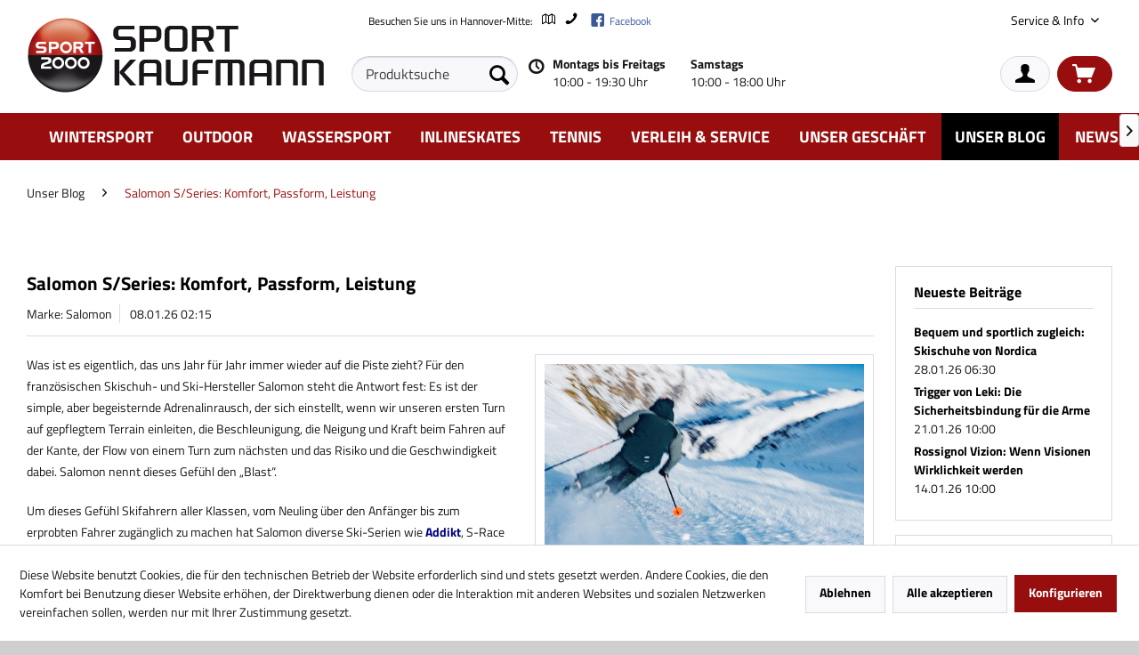

--- FILE ---
content_type: text/html; charset=UTF-8
request_url: https://sport-kaufmann.de/unser-blog/salomon-s/series-komfort-passform-leistung
body_size: 12982
content:
<!DOCTYPE html>
<html class="no-js" lang="de" itemscope="itemscope" itemtype="http://schema.org/WebPage">
<head>
<meta charset="utf-8">
<meta name="author" content="Sport Kaufmann GmbH"/>
<meta name="robots" content="index,follow"/>
<meta name="revisit-after" content="15 days"/>
<meta name="keywords" content="Salomon S/Series, Skischuh, Ski-Schuh, Salomon S/Pro Delta, Salomon S/Pro Alpha, Salomon S/Pro Supra"/>
<meta name="description" content="Mit der S/Series versucht Salomon, Komfort und Leistung perfekt zu verbinden..."/>
<meta property="og:type" content="article"/>
<meta property="og:site_name" content="Sport Kaufmann - Das Sportfachgeschäft in Hannover"/>
<meta property="og:title" content="Salomon S/Series: Komfort, Passform, Leistung"/>
<meta property="og:description" content=" Was ist es eigentlich, das uns Jahr für Jahr immer wieder auf die Piste zieht? Für den französischen Skischuh- und Ski-Hersteller Salomon steht die Antwort fest: Es ist der simple, aber begeisternde Adrenalinrausch, der sich einstellt,..."/>
<meta property="article:author" content="Salomon"/>
<meta name="twitter:card" content="summary"/>
<meta name="twitter:title" content="Salomon S/Series: Komfort, Passform, Leistung"/>
<meta name="twitter:description" content=" Was ist es eigentlich, das uns Jahr für Jahr immer wieder auf die Piste zieht? Für den französischen Skischuh- und Ski-Hersteller Salomon steht die Antwort fest: Es ist der simple, aber begeisternde Adrenalinrausch, der sich einstellt,..."/>
<meta property="og:image" content="https://sport-kaufmann.de/media/image/77/f1/b6/SalomonBoots.jpg"/>
<meta name="twitter:image" content="https://sport-kaufmann.de/media/image/77/f1/b6/SalomonBoots.jpg"/>
<meta itemprop="copyrightHolder" content="Sport Kaufmann - Das Sportfachgeschäft in Hannover"/>
<meta itemprop="copyrightYear" content="2014"/>
<meta itemprop="isFamilyFriendly" content="True"/>
<meta itemprop="image" content="https://sport-kaufmann.de/media/image/ed/e5/23/sport_kaufmann_xl.png"/>
<meta name="viewport" content="width=device-width, initial-scale=1.0, user-scalable=no">
<meta name="mobile-web-app-capable" content="yes">
<meta name="apple-mobile-web-app-title" content="Sport Kaufmann - Das Sportfachgeschäft in Hannover">
<meta name="apple-mobile-web-app-capable" content="yes">
<meta name="apple-mobile-web-app-status-bar-style" content="default">
<link rel="apple-touch-icon-precomposed" href="https://sport-kaufmann.de/media/image/4a/3c/16/xSport-Kaufmann-Logo.png.pagespeed.ic.r5BDJ6kNlj.webp">
<link rel="shortcut icon" href="https://sport-kaufmann.de/media/image/4a/3c/16/xSport-Kaufmann-Logo.png.pagespeed.ic.r5BDJ6kNlj.webp">
<meta name="msapplication-navbutton-color" content="#980e0e"/>
<meta name="application-name" content="Sport Kaufmann - Das Sportfachgeschäft in Hannover"/>
<meta name="msapplication-starturl" content="https://sport-kaufmann.de/"/>
<meta name="msapplication-window" content="width=1024;height=768"/>
<meta name="msapplication-TileImage" content="https://sport-kaufmann.de/media/image/4a/3c/16/Sport-Kaufmann-Logo.png">
<meta name="msapplication-TileColor" content="#980e0e">
<meta name="theme-color" content="#980e0e"/>
<link rel="canonical" href="https://sport-kaufmann.de/unser-blog/salomon-s/series-komfort-passform-leistung"/>
<link rel="alternate" type="application/rss+xml" title=" RSS" href=""/>
<link rel="alternate" type="application/atom+xml" title=" ATOM" href=""/>
<title itemprop="name">Salomon S/Series: Komfort, Passform, Leistung | Sport Kaufmann - Das Sportfachgeschäft in Hannover</title>
<script type="text/javascript">var et_areas="Unser-blog";window.etrackerReady=false;var _etrackerOnReady=[];_etrackerOnReady.push(function(){window.etrackerReady=true;});</script>
<script id="_etLoader" data-block-cookies="true" type="text/javascript" charset="UTF-8" data-secure-code="083MQs" src="//code.etracker.com/code/e.js" data-plugin-version="Shopware_1.6.4" async></script>
<link href="/web/cache/1765979680_9bd6d850f77e835ab9f89643a54c22aa.css" media="all" rel="stylesheet" type="text/css"/>
</head>
<body class="
is--ctl-blog is--act-detail
blog--content blogdetail--has-rightsidebar                     blog--has-widersidebar-tabletportrait             blog--has-widersidebar-tabletlandscape
blog--hide-facebookfanpage-smartphone             blog--hide-subscribetonewsletter-smartphone
">
<div class="page-wrap">
<noscript class="noscript-main">
<div class="alert is--warning">
<div class="alert--icon">
<i class="icon--element icon--warning"></i>
</div>
<div class="alert--content">
Um Sport&#x20;Kaufmann&#x20;-&#x20;Das&#x20;Sportfachgesch&#xE4;ft&#x20;in&#x20;Hannover in vollem Umfang nutzen zu k&ouml;nnen, empfehlen wir Ihnen Javascript in Ihrem Browser zu aktiveren.
</div>
</div>
</noscript>
<span class="etracker--details" data-article-url="https://sport-kaufmann.de/SwagETracker/getArticleInfo" data-etracker="{&quot;pageName&quot;:&quot;&quot;,&quot;areas&quot;:&quot;Unser-blog&quot;,&quot;accountKey&quot;:&quot;083MQs&quot;,&quot;customAttributes&quot;:&quot;&quot;,&quot;customTrackingDomain&quot;:null,&quot;trackingDomain&quot;:&quot;\/\/code.etracker.com&quot;,&quot;events&quot;:[],&quot;signalize&quot;:&quot;&quot;,&quot;useArticleNumber&quot;:false,&quot;debugJs&quot;:false,&quot;searchCount&quot;:&quot;0&quot;,&quot;searchterm&quot;:&quot;&quot;,&quot;pluginVersion&quot;:&quot;Shopware_1.6.4&quot;}"></span>
<header class="header-main">
<div class="container">
<div class="logo-wrapper cf">
<div class="logo-main block-group" role="banner">
<div class="logo--shop block">
<a class="logo--link" href="https://sport-kaufmann.de/" title="Sport&#x20;Kaufmann&#x20;-&#x20;Das&#x20;Sportfachgesch&#xE4;ft&#x20;in&#x20;Hannover - zur Startseite wechseln">
<picture>
<source srcset="https://sport-kaufmann.de/media/image/ed/e5/23/sport_kaufmann_xl.png" media="(min-width: 78.75em)">
<source srcset="https://sport-kaufmann.de/media/image/8d/aa/79/sport_kaufmann_logo_2.png" media="(min-width: 64em)">
<source srcset="https://sport-kaufmann.de/media/image/8d/aa/79/sport_kaufmann_logo_2.png" media="(min-width: 48em)">
<img srcset="https://sport-kaufmann.de/media/image/8d/aa/79/xsport_kaufmann_logo_2.png.pagespeed.ic.XM2pIRBDq1.webp" alt="Sport&#x20;Kaufmann&#x20;-&#x20;Das&#x20;Sportfachgesch&#xE4;ft&#x20;in&#x20;Hannover - zur Startseite wechseln"/>
</picture>
</a>
</div>
</div>
</div>
<div class="header-nav-wrapper cf">
<div class="top-bar">
<div class="block-group">
<nav class="top-bar--navigation block" role="menubar">
<div class="navigation--entry entry--service--line">
Besuchen Sie uns in Hannover-Mitte:
<a class="header-maps" href="https://goo.gl/maps/Bqe7N9qyEkK2" target="_blank" title="zu Google Maps" rel="nofollow"><span class="icon--map"></span></a>
<a class="header-phone" href="tel:0511 / 700 00 20">
<span class="icon--phone"></span>
</a>
<a class="fb-nav-link" href="https://de-de.facebook.com/SportKaufmann/" target="_blank" rel="nofollow">
<span class="icon--fb"></span>
<span>Facebook</span>
</a>
</div>
<div class="navigation--entry entry--service has--drop-down pull-right" role="menuitem" aria-haspopup="true" data-drop-down-menu="true">
Service & Info
<ul class="service--list is--rounded" role="menu">
<li class="service--entry" role="menuitem">
<a class="service--link" href="https://sport-kaufmann.de/wir-ueber-uns" title="Wir über uns">
Wir über uns
</a>
</li>
<li class="service--entry" role="menuitem">
<a class="service--link" href="https://sport-kaufmann.de/newsletter" title="Newsletter">
Newsletter
</a>
</li>
<li class="service--entry" role="menuitem">
<a class="service--link" href="/verleih-und-service" title="Serviceleistungen" target="_parent">
Serviceleistungen
</a>
</li>
<li class="service--entry" role="menuitem">
<a class="service--link" href="https://sport-kaufmann.de/zufriedenheitsversprechen" title="Zufriedenheitsversprechen">
Zufriedenheitsversprechen
</a>
</li>
<li class="service--entry" role="menuitem">
<a class="service--link" href="/verleih-und-service" title="Skiverleih" target="_parent">
Skiverleih
</a>
</li>
<li class="service--entry" role="menuitem">
<a class="service--link" href="https://sport-kaufmann.de/skibasar-gebrauchtes-von-privat-an-privat" title="Skibasar: Gebrauchtes von Privat an Privat">
Skibasar: Gebrauchtes von Privat an Privat
</a>
</li>
<li class="service--entry" role="menuitem">
<a class="service--link" href="https://sport-kaufmann.de/impressum" title="Impressum">
Impressum
</a>
</li>
<li class="service--entry" role="menuitem">
<a class="service--link" href="https://sport-kaufmann.de/datenschutz" title="Datenschutz">
Datenschutz
</a>
</li>
<li class="service--entry" role="menuitem">
<a class="service--link" href="https://sport-kaufmann.de/jobs-karriere-mit-ski-im-blut" title="Jobs: Karriere mit Ski im Blut">
Jobs: Karriere mit Ski im Blut
</a>
</li>
</ul>
</div>
<div class="navigation--entry entry--compare is--hidden" role="menuitem" aria-haspopup="true" data-drop-down-menu="true">
</div>
</nav>
</div>
</div>
<div class="header--navigation">
<nav class="shop--navigation block-group">
<ul class="navigation--list block-group" role="menubar" style="height: 40px;">
<li class="navigation--entry entry--menu-left" role="menuitem">
<a class="entry--link entry--trigger btn is--icon-left" href="#offcanvas--left" data-offcanvas="true" data-offCanvasSelector=".sidebar-main">
<i class="icon--menu"></i> Menü
</a>
</li>
<li class="navigation--entry entry--search" role="menuitem" data-search="true" aria-haspopup="true">
<a class="btn entry--link entry--trigger" href="#show-hide--search" title="Suche anzeigen / schließen">
<i class="icon--search"></i>
<span class="search--display">Suchen</span>
</a>
<form action="/search" method="get" class="main-search--form">
<input type="search" name="sSearch" class="main-search--field" autocomplete="off" autocapitalize="off" placeholder="Produktsuche" maxlength="30"/>
<button type="submit" class="main-search--button">
<i class="icon--search"></i>
<span class="main-search--text">Suchen</span>
</button>
<div class="form--ajax-loader">&nbsp;</div>
</form>
<div class="main-search--results"></div>
</li>
</ul>
</nav>
<div id="head-shop_opening_hours">
<div class="shop_opening_hours_icon">
<span class="icon--clock-o"></span>
</div>
<div class="shop_opening_hours_time_1">
<p class="shop_opening_hours_headline">Montags bis Freitags</p>
<p class="shop_opening_hours_content">10:00 - 19:30 Uhr</p>
</div>
<div class="shop_opening_hours_time_2">
<p class="shop_opening_hours_headline">Samstags</p>
<p class="shop_opening_hours_content">10:00 - 18:00 Uhr</p>
</div>
</div>
<nav class="shop--navigation block-group shop--navigation-entry-account-cart">
<ul class="navigation--list block-group" role="menubar" style="height: 40px;">
<li class="navigation--entry entry--account" role="menuitem">
<a href="https://sport-kaufmann.de/account" title="Konto" class="btn is--icon-left entry--link account--link">
<i class="icon--account"></i>
</a>
</li>
<li class="navigation--entry entry--cart" role="menuitem">
<a class="btn is--icon-left cart--link" href="https://sport-kaufmann.de/checkout/cart" title="Warenkorb">
<span class="cart--display">
Warenkorb
</span>
<span class="badge is--primary is--minimal cart--quantity is--hidden">0</span>
<i class="icon--basket"></i>
</a>
<div class="ajax-loader">&nbsp;</div>
</li>
</ul>
</nav>
<div class="container--ajax-cart" data-collapse-cart="true" data-displayMode="offcanvas"></div>
</div>
</div>
</div>
</header>
<nav class="navigation-main">
<div class="container" data-menu-scroller="true" data-listSelector=".navigation--list.container" data-viewPortSelector=".navigation--list-wrapper">
<div class="navigation--list-wrapper">
<ul class="navigation--list container" role="menubar" itemscope="itemscope" itemtype="http://schema.org/SiteNavigationElement">
<li class="navigation--entry" role="menuitem">
<a class="navigation--link" href="https://sport-kaufmann.de/wintersport" title="Wintersport" itemprop="url">
<span itemprop="name">Wintersport</span>
</a>
</li>
<li class="navigation--entry" role="menuitem">
<a class="navigation--link" href="https://sport-kaufmann.de/outdoor" title="Outdoor" itemprop="url">
<span itemprop="name">Outdoor</span>
</a>
</li>
<li class="navigation--entry" role="menuitem">
<a class="navigation--link" href="https://sport-kaufmann.de/wassersport" title="Wassersport" itemprop="url">
<span itemprop="name">Wassersport</span>
</a>
</li>
<li class="navigation--entry" role="menuitem">
<a class="navigation--link" href="https://sport-kaufmann.de/inlineskates" title="Inlineskates" itemprop="url">
<span itemprop="name">Inlineskates</span>
</a>
</li>
<li class="navigation--entry" role="menuitem">
<a class="navigation--link" href="https://sport-kaufmann.de/tennis" title="Tennis" itemprop="url">
<span itemprop="name">Tennis</span>
</a>
</li>
<li class="navigation--entry" role="menuitem">
<a class="navigation--link" href="https://sport-kaufmann.de/verleih-service" title="Verleih & Service" itemprop="url">
<span itemprop="name">Verleih & Service</span>
</a>
</li>
<li class="navigation--entry" role="menuitem">
<a class="navigation--link" href="/wir-ueber-uns" title="Unser Geschäft" itemprop="url">
<span itemprop="name">Unser Geschäft</span>
</a>
</li>
<li class="navigation--entry is--active" role="menuitem">
<a class="navigation--link is--active" href="/unser-blog" title="Unser Blog" itemprop="url">
<span itemprop="name">Unser Blog</span>
</a>
</li>
<li class="navigation--entry" role="menuitem">
<a class="navigation--link" href="/newsletter" title="Newsletter" itemprop="url">
<span itemprop="name">Newsletter</span>
</a>
</li>
</ul>
</div>
</div>
</nav>
<section class="content-main container block-group">
<nav class="content--breadcrumb block">
<ul class="breadcrumb--list" role="menu" itemscope itemtype="http://schema.org/BreadcrumbList">
<li class="breadcrumb--entry" role="menuitem" itemscope itemtype="http://data-vocabulary.org/Breadcrumb">
<a class="breadcrumb--link" href="https://sport-kaufmann.de/unser-blog" title="Unser Blog" itemprop="url">
<span class="breadcrumb--title" itemprop="title">Unser Blog</span>
</a>
</li>
<li class="breadcrumb--separator">
<i class="icon--arrow-right"></i>
</li>
<li class="breadcrumb--entry is--active" role="menuitem" itemscope itemtype="http://data-vocabulary.org/Breadcrumb">
<a class="breadcrumb--link" href="https://sport-kaufmann.de/unser-blog/salomon-s/series-komfort-passform-leistung" title="Salomon S/Series: Komfort, Passform, Leistung" itemprop="url">
<span class="breadcrumb--title" itemprop="title">Salomon S/Series: Komfort, Passform, Leistung</span>
</a>
</li>
</ul>
</nav>
<div class="content-main--inner">
<aside class="sidebar-main off-canvas">
<div class="navigation--smartphone">
<ul class="navigation--list ">
<li class="navigation--entry entry--close-off-canvas">
<a href="#close-categories-menu" title="Menü schließen" class="navigation--link">
Menü schließen <i class="icon--arrow-right"></i>
</a>
</li>
<div class="mobile--switches">
</div>
</ul>
</div>
<div class="sidebar--categories-wrapper" data-subcategory-nav="true" data-mainCategoryId="264" data-categoryId="0" data-fetchUrl="">
<div class="categories--headline navigation--headline">
Kategorien
</div>
<div class="sidebar--categories-navigation">
<ul class="sidebar--navigation categories--navigation navigation--list is--drop-down is--level0 is--rounded" role="menu">
<li class="navigation--entry has--sub-children" role="menuitem">
<a class="navigation--link link--go-forward" href="https://sport-kaufmann.de/wintersport" data-categoryId="265" data-fetchUrl="/widgets/listing/getCategory/categoryId/265" title="Wintersport">
Wintersport
<span class="is--icon-right">
<i class="icon--arrow-right"></i>
</span>
</a>
</li>
<li class="navigation--entry has--sub-children" role="menuitem">
<a class="navigation--link link--go-forward" href="https://sport-kaufmann.de/outdoor" data-categoryId="266" data-fetchUrl="/widgets/listing/getCategory/categoryId/266" title="Outdoor">
Outdoor
<span class="is--icon-right">
<i class="icon--arrow-right"></i>
</span>
</a>
</li>
<li class="navigation--entry has--sub-children" role="menuitem">
<a class="navigation--link link--go-forward" href="https://sport-kaufmann.de/wassersport" data-categoryId="400" data-fetchUrl="/widgets/listing/getCategory/categoryId/400" title="Wassersport">
Wassersport
<span class="is--icon-right">
<i class="icon--arrow-right"></i>
</span>
</a>
</li>
<li class="navigation--entry has--sub-children" role="menuitem">
<a class="navigation--link link--go-forward" href="https://sport-kaufmann.de/inlineskates" data-categoryId="429" data-fetchUrl="/widgets/listing/getCategory/categoryId/429" title="Inlineskates">
Inlineskates
<span class="is--icon-right">
<i class="icon--arrow-right"></i>
</span>
</a>
</li>
<li class="navigation--entry has--sub-children" role="menuitem">
<a class="navigation--link link--go-forward" href="https://sport-kaufmann.de/tennis" data-categoryId="267" data-fetchUrl="/widgets/listing/getCategory/categoryId/267" title="Tennis">
Tennis
<span class="is--icon-right">
<i class="icon--arrow-right"></i>
</span>
</a>
</li>
<li class="navigation--entry has--sub-children" role="menuitem">
<a class="navigation--link link--go-forward" href="https://sport-kaufmann.de/verleih-service" data-categoryId="268" data-fetchUrl="/widgets/listing/getCategory/categoryId/268" title="Verleih &amp; Service">
Verleih & Service
<span class="is--icon-right">
<i class="icon--arrow-right"></i>
</span>
</a>
</li>
<li class="navigation--entry" role="menuitem">
<a class="navigation--link" href="/wir-ueber-uns" data-categoryId="269" data-fetchUrl="/widgets/listing/getCategory/categoryId/269" title="Unser Geschäft">
Unser Geschäft
</a>
</li>
<li class="navigation--entry is--active" role="menuitem">
<a class="navigation--link is--active" href="/unser-blog" data-categoryId="270" data-fetchUrl="/widgets/listing/getCategory/categoryId/270" title="Unser Blog">
Unser Blog
</a>
</li>
<li class="navigation--entry" role="menuitem">
<a class="navigation--link" href="/newsletter" data-categoryId="391" data-fetchUrl="/widgets/listing/getCategory/categoryId/391" title="Newsletter">
Newsletter
</a>
</li>
</ul>
</div>
<div class="shop-sites--container is--rounded">
<div class="shop-sites--headline navigation--headline">
Informationen
</div>
<ul class="shop-sites--navigation sidebar--navigation navigation--list is--drop-down is--level0" role="menu">
<li class="navigation--entry" role="menuitem">
<a class="navigation--link" href="https://sport-kaufmann.de/wir-ueber-uns" title="Wir über uns" data-categoryId="93" data-fetchUrl="/widgets/listing/getCustomPage/pageId/93">
Wir über uns
</a>
</li>
<li class="navigation--entry" role="menuitem">
<a class="navigation--link" href="https://sport-kaufmann.de/newsletter" title="Newsletter" data-categoryId="109" data-fetchUrl="/widgets/listing/getCustomPage/pageId/109">
Newsletter
</a>
</li>
<li class="navigation--entry" role="menuitem">
<a class="navigation--link" href="/verleih-und-service" title="Serviceleistungen" data-categoryId="94" data-fetchUrl="/widgets/listing/getCustomPage/pageId/94" target="_parent">
Serviceleistungen
</a>
</li>
<li class="navigation--entry" role="menuitem">
<a class="navigation--link" href="https://sport-kaufmann.de/zufriedenheitsversprechen" title="Zufriedenheitsversprechen" data-categoryId="104" data-fetchUrl="/widgets/listing/getCustomPage/pageId/104">
Zufriedenheitsversprechen
</a>
</li>
<li class="navigation--entry" role="menuitem">
<a class="navigation--link" href="/verleih-und-service" title="Skiverleih" data-categoryId="101" data-fetchUrl="/widgets/listing/getCustomPage/pageId/101" target="_parent">
Skiverleih
</a>
</li>
<li class="navigation--entry" role="menuitem">
<a class="navigation--link" href="https://sport-kaufmann.de/skibasar-gebrauchtes-von-privat-an-privat" title="Skibasar: Gebrauchtes von Privat an Privat" data-categoryId="96" data-fetchUrl="/widgets/listing/getCustomPage/pageId/96">
Skibasar: Gebrauchtes von Privat an Privat
</a>
</li>
<li class="navigation--entry" role="menuitem">
<a class="navigation--link" href="https://sport-kaufmann.de/impressum" title="Impressum" data-categoryId="99" data-fetchUrl="/widgets/listing/getCustomPage/pageId/99">
Impressum
</a>
</li>
<li class="navigation--entry" role="menuitem">
<a class="navigation--link" href="https://sport-kaufmann.de/datenschutz" title="Datenschutz" data-categoryId="107" data-fetchUrl="/widgets/listing/getCustomPage/pageId/107">
Datenschutz
</a>
</li>
<li class="navigation--entry" role="menuitem">
<a class="navigation--link link--go-forward" href="https://sport-kaufmann.de/jobs-karriere-mit-ski-im-blut" title="Jobs: Karriere mit Ski im Blut" data-categoryId="111" data-fetchUrl="/widgets/listing/getCustomPage/pageId/111">
Jobs: Karriere mit Ski im Blut
<span class="is--icon-right">
<i class="icon--arrow-right"></i>
</span>
</a>
</li>
</ul>
</div>
</div>
</aside>
<div class="content--wrapper">
<div class="blog--filter-btn">
<a href="#" title="Filtern" class="filter--trigger btn is--icon-left" data-collapseTarget=".blog--filter-options" data-offcanvas="true" data-offCanvasSelector=".blog--filter-options" data-closeButtonSelector=".blog--filter-close-btn">
<i class="icon--filter"></i> Filtern
</a>
</div>
<div class="blog--filter-options off-canvas">
<a href="#" title="Filter schließen" class="blog--filter-close-btn">Filter schließen <i class="icon--arrow-right"></i></a>
<div class="filter--container">
<div class="filter--headline">Filtern nach:</div>
<div class="blog--sidebar">
<div class="blog--navigation block-group">
<div class="blog--filter blog--filter-newest-posts has--border is--rounded filter--group block">
<div class="blog--filter-headline blog--sidebar-title collapse--header blog-filter--trigger">
Neueste Beiträge
</div>
<div class="blog--filter-content blog--sidebar-body collapse--content">
<ul class="filter--list list--unstyled">
<li class="filter--entry">
<a class="filter--entry-link" href="https://sport-kaufmann.de/unser-blog/bequem-und-sportlich-zugleich-skischuhe-von-nordica" title="Bequem und sportlich zugleich: Skischuhe von Nordica"><span class="filter--entry-link-txt">Bequem und sportlich zugleich: Skischuhe von Nordica</span><span class="filter--entry-link-date">28.01.26 06:30</span></a>                    </li>
<li class="filter--entry">
<a class="filter--entry-link" href="https://sport-kaufmann.de/unser-blog/trigger-von-leki-die-sicherheitsbindung-fuer-die-arme" title="Trigger von Leki: Die Sicherheitsbindung für die Arme"><span class="filter--entry-link-txt">Trigger von Leki: Die Sicherheitsbindung für die Arme</span><span class="filter--entry-link-date">21.01.26 10:00</span></a>                    </li>
<li class="filter--entry">
<a class="filter--entry-link" href="https://sport-kaufmann.de/unser-blog/rossignol-vizion-wenn-visionen-wirklichkeit-werden" title="Rossignol Vizion: Wenn Visionen Wirklichkeit werden "><span class="filter--entry-link-txt">Rossignol Vizion: Wenn Visionen Wirklichkeit werden </span><span class="filter--entry-link-date">14.01.26 10:00</span></a>                    </li>
</ul>
</div>
</div>
<div class="blog--filter blog--filter-popular-posts has--border is--rounded filter--group block">
<div class="blog--filter-headline blog--sidebar-title collapse--header blog-filter--trigger">
Beliebte Beiträge
</div>
<div class="blog--filter-content blog--sidebar-body collapse--content">
<ul class="filter--list list--unstyled">
<li class="filter--entry">
<a class="filter--entry-link" href="https://sport-kaufmann.de/unser-blog/voelkl-racetiger-der-klassiker-unter-den-racecarvern" title="Völkl Racetiger: Der Klassiker unter den Racecarvern"><span class="filter--entry-link-txt">Völkl Racetiger: Der Klassiker unter den Racecarvern</span><span class="filter--entry-link-date">22.01.25 10:00</span></a>                    </li>
<li class="filter--entry">
<a class="filter--entry-link" href="https://sport-kaufmann.de/unser-blog/welcher-atomic-redster-ist-der-richtige-fuer-dich" title="Welcher Atomic Redster ist der Richtige für dich?"><span class="filter--entry-link-txt">Welcher Atomic Redster ist der Richtige für dich?</span><span class="filter--entry-link-date">13.10.25 09:30</span></a>                    </li>
<li class="filter--entry">
<a class="filter--entry-link" href="https://sport-kaufmann.de/unser-blog/vom-ultra-zum-nonplusultra-die-hawx-serie-von-atomic" title="Vom Ultra zum Nonplusultra: Die Hawx-Serie von Atomic"><span class="filter--entry-link-txt">Vom Ultra zum Nonplusultra: Die Hawx-Serie von Atomic</span><span class="filter--entry-link-date">22.12.25 10:00</span></a>                    </li>
<li class="filter--entry">
<a class="filter--entry-link" href="https://sport-kaufmann.de/unser-blog/welcher-ski-passt-zu-dir-atomic-cloud-ladycarver-im-vergleich" title="Welcher Ski passt zu Dir? Atomic Cloud Ladycarver im Vergleich"><span class="filter--entry-link-txt">Welcher Ski passt zu Dir? Atomic Cloud Ladycarver im Vergleich</span><span class="filter--entry-link-date">10.12.24 09:45</span></a>                    </li>
<li class="filter--entry">
<a class="filter--entry-link" href="https://sport-kaufmann.de/unser-blog/sportliche-pistenski-von-fischer-fuer-jeden-die-perfekte-nische" title="Sportliche Pistenski von Fischer: Für jeden die perfekte Nische"><span class="filter--entry-link-txt">Sportliche Pistenski von Fischer: Für jeden die perfekte Nische</span><span class="filter--entry-link-date">21.02.24 10:00</span></a>                    </li>
</ul>
</div>
</div>
</div>
</div>
</div>
</div>
<div class="blog--detail panel block-group">
<div class="blog--detail-content blog--box block" itemscope itemtype="https://schema.org/BlogPosting">
<meta itemprop="author" content="Salomon">
<meta itemprop="wordCount" content="833">
<div class="blog--detail-header">
<h1 class="blog--detail-headline" itemprop="name">Salomon S/Series: Komfort, Passform, Leistung</h1>
<div class="blog--box-metadata">
<span class="blog--metadata-author blog--metadata is--first">Marke: Salomon</span>
<span class="blog--metadata-date blog--metadata" itemprop="dateCreated">08.01.26 02:15</span>
</div>
</div>
<div class="blog--detail-box-content block">
<div class="blog--detail-description block" itemprop="articleBody">
<div class="blog--detail-image-container block">
<div class="blog--detail-images block">
<a href="https://sport-kaufmann.de/media/image/77/f1/b6/SalomonBoots.jpg" data-lightbox="true" title="SalomonBoots" class="link--blog-image">
<img srcset="https://sport-kaufmann.de/media/image/27/6b/97/xSalomonBoots_600x600.jpg.pagespeed.ic.csYYp1rRT4.webp" src="https://sport-kaufmann.de/media/image/27/6b/97/xSalomonBoots_600x600.jpg.pagespeed.ic.csYYp1rRT4.webp" class="blog--image panel has--border is--rounded" alt="SalomonBoots" title="SalomonBoots" itemprop="image"/>
</a>
</div>
<div class="blog--detail-thumbnails block">
</div>
</div>
<p>Was ist es eigentlich, das uns Jahr für Jahr immer wieder auf die Piste zieht? Für den französischen Skischuh- und Ski-Hersteller Salomon steht die Antwort fest: Es ist der simple, aber begeisternde Adrenalinrausch, der sich einstellt, wenn wir unseren ersten Turn auf gepflegtem Terrain einleiten, die Beschleunigung, die Neigung und Kraft beim Fahren auf der Kante, der Flow von einem Turn zum nächsten und das Risiko und die Geschwindigkeit dabei. Salomon nennt dieses Gefühl den „Blast“.</p>
<p>Um dieses Gefühl Skifahrern aller Klassen, vom Neuling über den Anfänger bis zum erprobten Fahrer zugänglich zu machen hat Salomon diverse Ski-Serien wie <a title="Salomon Addikt" href="https://sport-kaufmann.de/unser-blog/salomon-addikt-suechtig-nach-dem-naechsten-schwung" target="_blank"><span style="color: #000080;"><strong>Addikt</strong></span></a>, S-Race und S-Max auf den Markt gebracht.</p>
<h2>Die Aufgabe: Kraftübertragung, Passform, Leichtigkeit</h2>
<p>Doch wie jeder weiß, nützen ohne die richtigen Schuhe auch die besten Ski nichts. Dafür gibt es einige Gründe: Der Skischuh überträgt die Kraft vom Körper auf den Ski. Daher ist die Kontrolle der Ski umso besser, je kompakter der Schuh sitzt und umso besser er konstruiert ist. Doch zu eng darf ein Skischuh natürlich auch nicht sitzen, denn wer beim Skifahren Schmerzen hat, dürfte wohl kaum in den Genuss des beschriebenen Begeisterungsgefühls kommen, sondern eher eine intensive Frustration erleiden. Auch das Gewicht des Schuhs spielt eine Rolle, denn je schwerer die Ausrüstung ist, umso schneller stellt sich Ermüdung ein.</p>
<p>Eigentlich hatte Salomon diese Anforderungen schon längst ganz gut gelöst. Die beiden Pistenschuh-Serien X-Pro und X-Max gehörten lange zu den leistungsfähigsten und am besten passenden Skischuhen der letzten Jahre. Doch das reicht dem Salomon-Team nicht und deshalb hat man sich auch für die Schuhe etwas einfallen lassen, um das Blast-Gefühl noch besser auf die Piste zu bringen.</p>
<h2>Das Ergebnis: die Serien Salomon S/Pro Alpha, S/Pro Supra und Salomon S/Pro Delta</h2>
<p>Für die breite Serie Serie S/Pro Delta, die mittelbreite Serie S/Pro Supra und die schmale Serie S/Pro Alpha hat sich Salomon völlig neue Bauweisen ausgedacht und sich einiges einfallen lassen, um für die optimale Kombination aus Komfort und festem Halt zu sorgen. Für die nötige Kraftübertragung sorgt vor allem die Power Spine, die Schaft und Schale für starke rückseitige Unterstützung, progressiven Rebound am Schwungende und kraftvollen Flex bei allen Schneebedingungen verbindet und sich bei Bedarf leicht auf einen progressiveren Flex umstellen lässt.</p>
<p>Apropos umstellen: Die Möglichkeiten, die Schuhe der Serien S/Pro Delta, S/Pro Alpha und S/Pro Supra von Salomon auf die individuellen Bedürfnisse anzupassen und einzustellen, sind enorm. Das fängt mit der einstellbaren Power Spine an und setzt sich mit den Schnallen fort. Besonders ins Auge sticht dabei die Ristschnalle, die die Wahl zwischen drei unterschiedlichen Positionen, für einen optimalen Einstiegskomfort, individuelle Anpassung und personalisierten Fußhalt bietet. Neben der besonderen Positionierung dieser Schnalle sorgt ein dünneres Schalenmaterial in diesem Bereich für einen besonders leichten Einstieg und weniger Druck auf dem Spann.</p>
<p>Die Schale insgesamt lässt genau wie der My Custom Fit 4D Pro-Innenschuh vollumfänglich anpassen und trägt so zur perfekten Passform für jeden Fuß bei.</p>
<p>Damit bieten die S/Series-Schuhe von Salomon die perfekte Lösung für Skifahrer, die Leistung suchen und dabei auf Komfort nicht verzichten mögen und tragen so dazu bei, dass der nächste Blast-Moment nicht lange auf sich warten lassen wird.</p>
<h2>Welcher S/Series-Schuh ist der richtige für wen?</h2>
<p>Damit möglichst jeder in den Genuss dieses Gefühls kommen kann, gibt es die Schuhe der S/Series in einer ganzen Reihe von Varianten. Grundsätzlich lässt sich sagen, dass die Schuhe der S/Pro Delta-Reihe sich eher an Fahrer und Fahrerinnen mit breiten Füßen und mit hohem Spann richten, während die Schuhe mit dem Namen S/Pro Supra eher für Fahrer und Fahrerinnen mit mittleren Füßen und die S/Pro Alpha-Modelle eher für solche mit schmalen Füßen in Frage kommen.</p>
<p>An sportliche bis sehr sportliche Fahrer richten sich vor allem die Modelle <a title="Salomon S/Pro Alpha 120" href="https://sport-kaufmann.de/wintersport/ski-alpin/skischuhe/skischuhe-herren/366386/salomon-s/pro-alpha-120-gw-black/race-blue-2025/26" target="_blank"><span style="color: #000080;"><strong>Salomon S/Pro Alpha 120</strong></span></a>, <a title="Salomon S/Pro Supra 120" href="https://sport-kaufmann.de/wintersport/ski-alpin/skischuhe/skischuhe-herren/366562/salomon-s/pro-supra-120-gw-steel-grey-2025/26" target="_blank"><span style="color: #000080;"><strong>Salomon S/Pro Supra 120</strong></span></a> und <a title="Salomon S/Pro Delta 120" href="https://sport-kaufmann.de/wintersport/ski-alpin/skischuhe/skischuhe-herren/366921/salomon-s/pro-delta-120-gw-skischuhe-black-2025/26" target="_blank"><span style="color: #000080;"><strong>Salomon S/Pro Delta 120</strong></span></a>, die mit ihrer steifen bis sehr steifen Schale vor allem auf optimale Kraftübertragung und Präzision ausgelegt sind.</p>
<p>Für sportliche und leistungsorientierte Fahrerinnen eignen sich vor allem die Modelle <a title="Salomon S/Pro Alpha 100 W" href="https://sport-kaufmann.de/wintersport/ski-alpin/skischuhe/skischuhe-damen/366532/salomon-s/pro-alpha-100-w-gw-2025/26" target="_blank"><span style="color: #000080;"><strong>Salomon S/Pro Alpha 100 W</strong></span></a> und <a title="Salomon S/Pro Supra 100 W" href="https://sport-kaufmann.de/wintersport/ski-alpin/skischuhe/skischuhe-damen/366533/salomon-s/pro-supra-100-w-gw-2025/26" target="_blank"><span style="color: #000080;"><strong>Salomon S/Pro Supra 100 W</strong></span></a>, die sich neben der starken Kraftübertragung auch durch ein frauenspezifisches Design und insbesondere durch eine auf die Bedürfnisse von Frauen abgestimmte Wadenanpassung auszeichnen.</p>
<p>Für Fahrer und Fahrerinnen, die vor allem Wert auf Komfort und ein kraftsparendes Fahrerlebnis legen, eignen sich am besten Schuhe mit einer etwas weniger steifen Schale, für Herren etwa der <a title="Salomon S/Pro Supra 110" href="https://sport-kaufmann.de/wintersport/ski-alpin/skischuhe/skischuhe-herren/366556/salomon-s/pro-supra-110-gw-black/orange-tiger-2025/26" target="_blank"><span style="color: #000080;"><strong>Salomon S/Pro Supra 110</strong></span></a>, der <a title="Salomon S/Pro Alpha 100" href="https://sport-kaufmann.de/wintersport/ski-alpin/skischuhe/skischuhe-herren/366395/salomon-s/pro-supra-100-gw-black-2025/26?c=281" target="_blank"><span style="color: #000080;"><strong>Salomon S/Pro Alpha 100</strong></span></a>, der <a title="Salomon S/Pro Delta 100" href="https://sport-kaufmann.de/wintersport/ski-alpin/skischuhe/skischuhe-herren/367215/salomon-s/pro-delta-100-gw-2025/26?c=281" target="_blank"><span style="color: #000080;"><strong>Salomon S/Pro Delta 100</strong></span></a> oder der <a title="Salomon S/Pro Supra 100" href="https://sport-kaufmann.de/wintersport/ski-alpin/skischuhe/skischuhe-herren/366395/salomon-s/pro-supra-100-gw-black-2025/26?c=281" target="_blank"><span style="color: #000080;"><strong>Salomon S/Pro Supra 100</strong></span></a> , für Damen der <a title="Salomon S/Pro Alpha 90 W" href="https://sport-kaufmann.de/wintersport/ski-alpin/skischuhe/skischuhe-damen/366388/salomon-s/pro-alpha-90-w-gw-black-2025/26" target="_blank"><span style="color: #000080;"><strong>Salomon S/Pro Alpha 90 W</strong></span></a>, der <a title="Salomon S/Pro Supra 90 W" href="https://sport-kaufmann.de/wintersport/ski-alpin/skischuhe/skischuhe-damen/366396/salomon-s/pro-supra-90-w-gw-black-2025/26?c=281" target="_blank"><span style="color: #000080;"><strong>Salomon S/Pro Supra 90 W</strong></span></a> oder der <a title="Salomon S/Pro Delta 90 W" href="https://sport-kaufmann.de/wintersport/ski-alpin/skischuhe/skischuhe-damen/367216/salomon-s/pro-delta-90-w-gw-2025/26?c=281" target="_blank"><span style="color: #000080;"><strong>Salomon S/Pro Delta 90 W</strong></span></a>.</p>
<p>Übrigens: für alle, die eine noch genauere Anpassbarkeit der Schale um den Vorderfuß wollen, gibt es die sportlicheren Schuhe der Serien S/Pro Supra und S/Pro Delta, etwa den <a title="Salomon Supra BOA 120" href="https://sport-kaufmann.de/wintersport/ski-alpin/skischuhe/skischuhe-herren/367384/salomon-s/pro-supra-boa-120-2025/26-skischuh?c=281" target="_blank"><span style="color: #000080;"><strong>Salomon S/Pro Supra BOA 120</strong></span></a>, den <a title="Salomon S/Pro Delta BOA 120" href="https://sport-kaufmann.de/wintersport/ski-alpin/skischuhe/skischuhe-herren/367214/salomon-s/pro-delta-boa-120-gw-2025/26?c=281" target="_blank"><span style="color: #000080;"><strong>Salomon S/Pro Delta BOA 120</strong></span></a>, den <a title="Salomon S/Pro Supra BOA 95 W" href="https://sport-kaufmann.de/wintersport/ski-alpin/skischuhe/skischuhe-damen/367166/salomon-s/pro-supra-boa-95-w-skischuhe-black-2025/26?c=281" target="_blank"><span style="color: #000080;"><strong>Salomon S/Pro Supra BOA 95 W</strong></span></a> oder den Salomon S/Pro Delta BOA 95 W&nbsp; auch mit dem innovativen <a title="Skischuhe mit BOA" href="https://sport-kaufmann.de/unser-blog/skischuhe-mit-boa-wenn-sich-alles-um-deinen-fuss-dreht" target="_blank"><span style="color: #000080;"><strong>BOA-Verschlusssystem</strong></span></a> für Skischuhe.</p>
</div>
<div style="clear:both;height:0;margin:0;padding:0;background:transparent;border:none;"></div>
<div class="emotion--wrapper nimbits-emotion--wrapper nimbits-emotion--above_blogcontent" data-controllerUrl="/widgets/emotion/index/emotionId/1104" data-availableDevices="0,1,2,3,4">
</div>
<div style="clear:both;height:0;margin:0;padding:0;background:transparent;border:none;"></div>
<div style="clear:both;height:0;margin:0;padding:0;background:transparent;border:none;"></div>
<div class="emotion--wrapper nimbits-emotion--wrapper nimbits-emotion--above_blogcontent" data-controllerUrl="/widgets/emotion/index/emotionId/1107" data-availableDevices="0,1,2,3,4">
</div>
<div style="clear:both;height:0;margin:0;padding:0;background:transparent;border:none;"></div>
<div style="clear:both;height:0;margin:0;padding:0;background:transparent;border:none;"></div>
<div class="emotion--wrapper nimbits-emotion--wrapper nimbits-emotion--above_blogcontent" data-controllerUrl="/widgets/emotion/index/emotionId/1109" data-availableDevices="0,1,2,3,4">
</div>
<div style="clear:both;height:0;margin:0;padding:0;background:transparent;border:none;"></div>
<div class="blog--detail-tags block">
<meta itemprop="keywords" content="Skischuhe">
<span class="is--bold">Stichworte:</span>
<a href="https://sport-kaufmann.de/unser-blog?sFilterTags=Skischuhe" title="Skischuhe">Skischuhe</a>                                                                                                </div>
<div class="blog--bookmarks block">
<div class="blog--bookmarks-icons">
<a href="http://twitter.com/home?status=Salomon%20S%2FSeries%3A%20Komfort%2C%20Passform%2C%20Leistung+-+https://sport-kaufmann.de/unser-blog/salomon-s/series-komfort-passform-leistung" title="Twittere diesen Artikel" class="blog--bookmark icon--twitter2" rel="nofollow" target="_blank">
</a>
<a href="http://www.facebook.com/share.php?v=4&amp;src=bm&amp;u=https://sport-kaufmann.de/unser-blog/salomon-s/series-komfort-passform-leistung&amp;t=Salomon%20S%2FSeries%3A%20Komfort%2C%20Passform%2C%20Leistung" title="Empfehle diesen Artikel bei Facebook" class="blog--bookmark icon--facebook2" rel="nofollow" target="_blank">
</a>
</div>
</div>
</div>
</div>
</div>
</div>
<div id='cookie-consent' class='off-canvas is--left' data-cookie-consent-manager='true'>
<div class='cookie-consent--header cookie-consent--close'>
Cookie-Einstellungen
<i class="icon--arrow-right"></i>
</div>
<div class='cookie-consent--description'>
Diese Website benutzt Cookies, die für den technischen Betrieb der Website erforderlich sind und stets gesetzt werden. Andere Cookies, die den Komfort bei Benutzung dieser Website erhöhen, der Direktwerbung dienen oder die Interaktion mit anderen Websites und sozialen Netzwerken vereinfachen sollen, werden nur mit Ihrer Zustimmung gesetzt.
</div>
<div class='cookie-consent--configuration'>
<div class='cookie-consent--configuration-header'>
<div class='cookie-consent--configuration-header-text'>Konfiguration</div>
</div>
<div class='cookie-consent--configuration-main'>
<div class='cookie-consent--group'>
<input type="hidden" class="cookie-consent--group-name" value="technical"/>
<label class="cookie-consent--group-state cookie-consent--state-input cookie-consent--required">
<input type="checkbox" name="technical-state" class="cookie-consent--group-state-input" disabled="disabled" checked="checked"/>
<span class="cookie-consent--state-input-element"></span>
</label>
<div class='cookie-consent--group-title' data-collapse-panel='true' data-contentSiblingSelector=".cookie-consent--group-container">
<div class="cookie-consent--group-title-label cookie-consent--state-label">
Technisch erforderlich
</div>
<span class="cookie-consent--group-arrow is-icon--right">
<i class="icon--arrow-right"></i>
</span>
</div>
<div class='cookie-consent--group-container'>
<div class='cookie-consent--group-description'>
Diese Cookies sind für die Grundfunktionen des Shops notwendig.
</div>
<div class='cookie-consent--cookies-container'>
<div class='cookie-consent--cookie'>
<input type="hidden" class="cookie-consent--cookie-name" value="session"/>
<label class="cookie-consent--cookie-state cookie-consent--state-input cookie-consent--required">
<input type="checkbox" name="session-state" class="cookie-consent--cookie-state-input" disabled="disabled" checked="checked"/>
<span class="cookie-consent--state-input-element"></span>
</label>
<div class='cookie--label cookie-consent--state-label'>
Session
</div>
</div>
<div class='cookie-consent--cookie'>
<input type="hidden" class="cookie-consent--cookie-name" value="csrf_token"/>
<label class="cookie-consent--cookie-state cookie-consent--state-input cookie-consent--required">
<input type="checkbox" name="csrf_token-state" class="cookie-consent--cookie-state-input" disabled="disabled" checked="checked"/>
<span class="cookie-consent--state-input-element"></span>
</label>
<div class='cookie--label cookie-consent--state-label'>
CSRF-Token
</div>
</div>
<div class='cookie-consent--cookie'>
<input type="hidden" class="cookie-consent--cookie-name" value="shop"/>
<label class="cookie-consent--cookie-state cookie-consent--state-input cookie-consent--required">
<input type="checkbox" name="shop-state" class="cookie-consent--cookie-state-input" disabled="disabled" checked="checked"/>
<span class="cookie-consent--state-input-element"></span>
</label>
<div class='cookie--label cookie-consent--state-label'>
Ausgewählter Shop
</div>
</div>
<div class='cookie-consent--cookie'>
<input type="hidden" class="cookie-consent--cookie-name" value="cookiePreferences"/>
<label class="cookie-consent--cookie-state cookie-consent--state-input cookie-consent--required">
<input type="checkbox" name="cookiePreferences-state" class="cookie-consent--cookie-state-input" disabled="disabled" checked="checked"/>
<span class="cookie-consent--state-input-element"></span>
</label>
<div class='cookie--label cookie-consent--state-label'>
Cookie Einstellungen
</div>
</div>
<div class='cookie-consent--cookie'>
<input type="hidden" class="cookie-consent--cookie-name" value="allowCookie"/>
<label class="cookie-consent--cookie-state cookie-consent--state-input cookie-consent--required">
<input type="checkbox" name="allowCookie-state" class="cookie-consent--cookie-state-input" disabled="disabled" checked="checked"/>
<span class="cookie-consent--state-input-element"></span>
</label>
<div class='cookie--label cookie-consent--state-label'>
Alle Cookies annehmen
</div>
</div>
<div class='cookie-consent--cookie'>
<input type="hidden" class="cookie-consent--cookie-name" value="cookieDeclined"/>
<label class="cookie-consent--cookie-state cookie-consent--state-input cookie-consent--required">
<input type="checkbox" name="cookieDeclined-state" class="cookie-consent--cookie-state-input" disabled="disabled" checked="checked"/>
<span class="cookie-consent--state-input-element"></span>
</label>
<div class='cookie--label cookie-consent--state-label'>
Alle Cookies ablehnen
</div>
</div>
<div class='cookie-consent--cookie'>
<input type="hidden" class="cookie-consent--cookie-name" value="currency"/>
<label class="cookie-consent--cookie-state cookie-consent--state-input cookie-consent--required">
<input type="checkbox" name="currency-state" class="cookie-consent--cookie-state-input" disabled="disabled" checked="checked"/>
<span class="cookie-consent--state-input-element"></span>
</label>
<div class='cookie--label cookie-consent--state-label'>
Währungswechsel
</div>
</div>
<div class='cookie-consent--cookie'>
<input type="hidden" class="cookie-consent--cookie-name" value="x-cache-context-hash"/>
<label class="cookie-consent--cookie-state cookie-consent--state-input cookie-consent--required">
<input type="checkbox" name="x-cache-context-hash-state" class="cookie-consent--cookie-state-input" disabled="disabled" checked="checked"/>
<span class="cookie-consent--state-input-element"></span>
</label>
<div class='cookie--label cookie-consent--state-label'>
Individuelle Preise
</div>
</div>
<div class='cookie-consent--cookie'>
<input type="hidden" class="cookie-consent--cookie-name" value="nocache"/>
<label class="cookie-consent--cookie-state cookie-consent--state-input cookie-consent--required">
<input type="checkbox" name="nocache-state" class="cookie-consent--cookie-state-input" disabled="disabled" checked="checked"/>
<span class="cookie-consent--state-input-element"></span>
</label>
<div class='cookie--label cookie-consent--state-label'>
Kundenspezifisches Caching
</div>
</div>
</div>
</div>
</div>
<div class='cookie-consent--group'>
<input type="hidden" class="cookie-consent--group-name" value="comfort"/>
<label class="cookie-consent--group-state cookie-consent--state-input">
<input type="checkbox" name="comfort-state" class="cookie-consent--group-state-input"/>
<span class="cookie-consent--state-input-element"></span>
</label>
<div class='cookie-consent--group-title' data-collapse-panel='true' data-contentSiblingSelector=".cookie-consent--group-container">
<div class="cookie-consent--group-title-label cookie-consent--state-label">
Komfortfunktionen
</div>
<span class="cookie-consent--group-arrow is-icon--right">
<i class="icon--arrow-right"></i>
</span>
</div>
<div class='cookie-consent--group-container'>
<div class='cookie-consent--group-description'>
Diese Cookies werden genutzt um das Einkaufserlebnis noch ansprechender zu gestalten, beispielsweise für die Wiedererkennung des Besuchers.
</div>
<div class='cookie-consent--cookies-container'>
<div class='cookie-consent--cookie'>
<input type="hidden" class="cookie-consent--cookie-name" value="slt"/>
<label class="cookie-consent--cookie-state cookie-consent--state-input">
<input type="checkbox" name="slt-state" class="cookie-consent--cookie-state-input"/>
<span class="cookie-consent--state-input-element"></span>
</label>
<div class='cookie--label cookie-consent--state-label'>
Kunden-Wiedererkennung
</div>
</div>
<div class='cookie-consent--cookie'>
<input type="hidden" class="cookie-consent--cookie-name" value="sUniqueID"/>
<label class="cookie-consent--cookie-state cookie-consent--state-input">
<input type="checkbox" name="sUniqueID-state" class="cookie-consent--cookie-state-input"/>
<span class="cookie-consent--state-input-element"></span>
</label>
<div class='cookie--label cookie-consent--state-label'>
Merkzettel
</div>
</div>
</div>
</div>
</div>
<div class='cookie-consent--group'>
<input type="hidden" class="cookie-consent--group-name" value="statistics"/>
<label class="cookie-consent--group-state cookie-consent--state-input">
<input type="checkbox" name="statistics-state" class="cookie-consent--group-state-input"/>
<span class="cookie-consent--state-input-element"></span>
</label>
<div class='cookie-consent--group-title' data-collapse-panel='true' data-contentSiblingSelector=".cookie-consent--group-container">
<div class="cookie-consent--group-title-label cookie-consent--state-label">
Statistik & Tracking
</div>
<span class="cookie-consent--group-arrow is-icon--right">
<i class="icon--arrow-right"></i>
</span>
</div>
<div class='cookie-consent--group-container'>
<div class='cookie-consent--cookies-container'>
<div class='cookie-consent--cookie'>
<input type="hidden" class="cookie-consent--cookie-name" value="x-ua-device"/>
<label class="cookie-consent--cookie-state cookie-consent--state-input">
<input type="checkbox" name="x-ua-device-state" class="cookie-consent--cookie-state-input"/>
<span class="cookie-consent--state-input-element"></span>
</label>
<div class='cookie--label cookie-consent--state-label'>
Endgeräteerkennung
</div>
</div>
<div class='cookie-consent--cookie'>
<input type="hidden" class="cookie-consent--cookie-name" value="partner"/>
<label class="cookie-consent--cookie-state cookie-consent--state-input">
<input type="checkbox" name="partner-state" class="cookie-consent--cookie-state-input"/>
<span class="cookie-consent--state-input-element"></span>
</label>
<div class='cookie--label cookie-consent--state-label'>
Partnerprogramm
</div>
</div>
<div class='cookie-consent--cookie'>
<input type="hidden" class="cookie-consent--cookie-name" value="etracker"/>
<label class="cookie-consent--cookie-state cookie-consent--state-input">
<input type="checkbox" name="etracker-state" class="cookie-consent--cookie-state-input"/>
<span class="cookie-consent--state-input-element"></span>
</label>
<div class='cookie--label cookie-consent--state-label'>
etracker Analytics
</div>
</div>
</div>
</div>
</div>
</div>
</div>
<div class="cookie-consent--save">
<input class="cookie-consent--save-button btn is--primary" type="button" value="Einstellungen speichern"/>
</div>
</div>
</div>
</section>
<footer class="footer-main">
<div class="container">
<div class="footer--columns block-group">
<div class="footer--column block">
<h4 class="column--headline">SPORT KAUFMANN HANNOVER</h4>
<nav class="column--navigation column--content">
<ul class="navigation--list" role="menu">
<li class="navigation--entry" role="menuitem">
<a class="navigation--link" href="https://sport-kaufmann.de/wir-ueber-uns" title="Wir über uns">
Wir über uns
</a>
</li>
<li class="navigation--entry" role="menuitem">
<a class="navigation--link" href="https://sport-kaufmann.de/newsletter" title="Newsletter">
Newsletter
</a>
</li>
<li class="navigation--entry" role="menuitem">
<a class="navigation--link" href="/verleih-und-service" title="Serviceleistungen" target="_parent">
Serviceleistungen
</a>
</li>
<li class="navigation--entry" role="menuitem">
<a class="navigation--link" href="https://sport-kaufmann.de/zufriedenheitsversprechen" title="Zufriedenheitsversprechen">
Zufriedenheitsversprechen
</a>
</li>
<li class="navigation--entry" role="menuitem">
<a class="navigation--link" href="/verleih-und-service" title="Skiverleih" target="_parent">
Skiverleih
</a>
</li>
<li class="navigation--entry" role="menuitem">
<a class="navigation--link" href="https://sport-kaufmann.de/skibasar-gebrauchtes-von-privat-an-privat" title="Skibasar: Gebrauchtes von Privat an Privat">
Skibasar: Gebrauchtes von Privat an Privat
</a>
</li>
<li class="navigation--entry" role="menuitem">
<a class="navigation--link" href="https://sport-kaufmann.de/impressum" title="Impressum">
Impressum
</a>
</li>
<li class="navigation--entry" role="menuitem">
<a class="navigation--link" href="https://sport-kaufmann.de/ticket/index/sFid/23" title="Widerrufs-Formular" target="_blank">
Widerrufs-Formular
</a>
</li>
<li class="navigation--entry" role="menuitem">
<a class="navigation--link" href="https://sport-kaufmann.de/agb" title="AGB">
AGB
</a>
</li>
<li class="navigation--entry" role="menuitem">
<a class="navigation--link" href="https://sport-kaufmann.de/datenschutz" title="Datenschutz">
Datenschutz
</a>
</li>
<li class="navigation--entry" role="menuitem">
<a class="navigation--link" href="https://sport-kaufmann.de/jobs-karriere-mit-ski-im-blut" title="Jobs: Karriere mit Ski im Blut">
Jobs: Karriere mit Ski im Blut
</a>
<ul class="navigation--list is--level1" role="menu">
<li class="navigation--entry" role="menuitem">
<a class="navigation--link" href="https://sport-kaufmann.de/stellenausschreibung-ausbildung-zum/r-kaufmann/frau-im-einzelhandel-m/w/d-schwerpunkt-sportfachhandel" title="Stellenausschreibung: Ausbildung zum/r Kaufmann/frau im Einzelhandel (m/w/d) Schwerpunkt: Sportfachhandel">
Stellenausschreibung: Ausbildung zum/r Kaufmann/frau im Einzelhandel (m/w/d) Schwerpunkt: Sportfachhandel
</a>
</li>
<li class="navigation--entry" role="menuitem">
<a class="navigation--link" href="https://sport-kaufmann.de/stellenausschreibung-aushilfen-m/w/d-auf-556-basis-oder-mit-studentenwerkvertrag-gesucht-ab-10/25" title="Stellenausschreibung: Aushilfen (m/w/d) auf 556€-Basis oder mit Studentenwerkvertrag gesucht (ab 10/25)">
Stellenausschreibung: Aushilfen (m/w/d) auf 556€-Basis oder mit Studentenwerkvertrag gesucht (ab 10/25)
</a>
</li>
<li class="navigation--entry" role="menuitem">
<a class="navigation--link" href="https://sport-kaufmann.de/stellenausschreibung-verkaeufer-m/w/d-fuer-snowboards-ab-11/25" title="Stellenausschreibung: Verkäufer (m/w/d) für Snowboards (ab 11/25)">
Stellenausschreibung: Verkäufer (m/w/d) für Snowboards (ab 11/25)
</a>
</li>
<li class="navigation--entry" role="menuitem">
<a class="navigation--link" href="https://sport-kaufmann.de/stellenausschreibung-verkaeufer-m/w/d-fuer-wintersport-ab-10/25" title="Stellenausschreibung: Verkäufer (m/w/d) für Wintersport (ab 10/25)">
Stellenausschreibung: Verkäufer (m/w/d) für Wintersport (ab 10/25)
</a>
</li>
</ul>
</li>
</ul>
</nav>
</div>
<div class="footer--column block">
<h4 class="column--headline"><span class="column--headline-oppeningHead1">&nbsp;</span><span class="column--headline-oppeningHead2">Öffnungszeiten</span></h4>
<div class="column--content">
<p class="column--content-openheadline column--headline-oppeningHead1">Öffnungszeiten</p>
<p class="column--content-opencontent">
<strong>Winter (Nov - März)</strong><br/>
Mo   -   Fr: 10:00 - 19:30 Uhr
<br>Samstags: 10:00 - 18:00 Uhr
</p>
<p class="column--content-opencontent">
<strong>Sommer (April - Okt)</strong><br/>
Mo   -   Fr: 10:00 - 18:30 Uhr<br/>
Samstags: 10:00 - 16:00 Uhr
</p>
</div>
</div>
<div class="footer--column block footer--map-block">
<h4 class="column--headline">KONTAKT</h4>
<div class="column--content">
<a href="https://goo.gl/maps/Bqe7N9qyEkK2" title="Sport Kaufmann - Google Maps" target="_blank" rel="nofollow">
<img src="/themes/Frontend/Sport_Kaufmann/frontend/_public/src/img/logos/xfooter_map.jpg.pagespeed.ic.0AgioMkB_4.webp" alt="Sport Kaufmann - GoogleMaps" width="273" height="129"/>
</a>
<div class="is--contact map-content-adress">
<address>
<strong>Sport Kaufmann GmbH</strong><br/>
Weidendamm 6<br/>
30167 Hannover
</address>
<div class='is--phone'>
<a href="tel:0511 / 700 00 20">
<span class="icon--phone"></span> +49 (0) 511 - 7000020
</a>
</div>
<div>
E-Mail: <a href="mailto:info@sport-kaufmann.de">info@sport-kaufmann.de</a>
</div>
</div>
</div>
</div>
<div class="footer--column is--last block">
<h4 class="column--headline">&nbsp;</h4>
<div class="column--content">
<div class="is--contact">
<address>
<strong>Sport Kaufmann GmbH</strong><br/>
Weidendamm 6<br/>
30167 Hannover
</address>
<div class='is--phone'>
<a href="tel:0511 / 700 00 20">
<span class="icon--phone"></span> +49 (0) 511 - 7000020
</a>
</div>
<div>
E-Mail: <a href="mailto:info@sport-kaufmann.de">info@sport-kaufmann.de</a>
</div>
</div>            </div>
</div>
</div>
<div class="footer--bottom">
<div class="footer--vat-info">
<p class="vat-info--text">
* Abholpreise inkl. Mehrwertsteuer. Bei Versand zzgl. Versandkosten. UVP = unverbindliche Verkaufsempfehlung der Hersteller.
</p>
</div>
<div class="container footer-minimal">
<div class="footer--service-menu">
<ul class="service--list is--rounded" role="menu">
<li class="service--entry" role="menuitem">
<a class="service--link" href="https://sport-kaufmann.de/wir-ueber-uns" title="Wir über uns">
Wir über uns
</a>
</li>
<li class="service--entry" role="menuitem">
<a class="service--link" href="https://sport-kaufmann.de/newsletter" title="Newsletter">
Newsletter
</a>
</li>
<li class="service--entry" role="menuitem">
<a class="service--link" href="/verleih-und-service" title="Serviceleistungen" target="_parent">
Serviceleistungen
</a>
</li>
<li class="service--entry" role="menuitem">
<a class="service--link" href="https://sport-kaufmann.de/zufriedenheitsversprechen" title="Zufriedenheitsversprechen">
Zufriedenheitsversprechen
</a>
</li>
<li class="service--entry" role="menuitem">
<a class="service--link" href="/verleih-und-service" title="Skiverleih" target="_parent">
Skiverleih
</a>
</li>
<li class="service--entry" role="menuitem">
<a class="service--link" href="https://sport-kaufmann.de/skibasar-gebrauchtes-von-privat-an-privat" title="Skibasar: Gebrauchtes von Privat an Privat">
Skibasar: Gebrauchtes von Privat an Privat
</a>
</li>
<li class="service--entry" role="menuitem">
<a class="service--link" href="https://sport-kaufmann.de/impressum" title="Impressum">
Impressum
</a>
</li>
<li class="service--entry" role="menuitem">
<a class="service--link" href="https://sport-kaufmann.de/datenschutz" title="Datenschutz">
Datenschutz
</a>
</li>
<li class="service--entry" role="menuitem">
<a class="service--link" href="https://sport-kaufmann.de/jobs-karriere-mit-ski-im-blut" title="Jobs: Karriere mit Ski im Blut">
Jobs: Karriere mit Ski im Blut
</a>
</li>
</ul>
</div>
</div>
<div class="footer--copyright">
Copyright © Sport Kaufmann GmbH. Alle Rechte vorbehalten
</div>
<div class="footer--logo">
<img src='/themes/Frontend/Sport_Kaufmann/frontend/_public/src/img/logos/xsport_kaufmann_footer.png.pagespeed.ic.ToLV5sO_lp.webp' alt='Sport Kaufmann'/>
</div>
</div>
</div>
</footer>
</div>
<div class="page-wrap--cookie-permission is--hidden" data-cookie-permission="true" data-urlPrefix="https://sport-kaufmann.de/" data-title="Cookie-Richtlinien" data-shopId="1">
<div class="cookie-permission--container cookie-mode--1">
<div class="cookie-permission--content cookie-permission--extra-button">
Diese Website benutzt Cookies, die für den technischen Betrieb der Website erforderlich sind und stets gesetzt werden. Andere Cookies, die den Komfort bei Benutzung dieser Website erhöhen, der Direktwerbung dienen oder die Interaktion mit anderen Websites und sozialen Netzwerken vereinfachen sollen, werden nur mit Ihrer Zustimmung gesetzt.
</div>
<div class="cookie-permission--button cookie-permission--extra-button">
<a href="#" class="cookie-permission--decline-button btn is--large is--center">
Ablehnen
</a>
<a href="#" class="cookie-permission--accept-button btn is--large is--center">
Alle akzeptieren
</a>
<a href="#" class="cookie-permission--configure-button btn is--primary is--large is--center" data-openConsentManager="true">
Konfigurieren
</a>
</div>
</div>
</div>
<script type="text/javascript" id="footer--js-inline">var timeNow=1769064783;var asyncCallbacks=[];document.asyncReady=function(callback){asyncCallbacks.push(callback);};var controller=controller||{"vat_check_enabled":"","vat_check_required":"","register":"https:\/\/sport-kaufmann.de\/register","checkout":"https:\/\/sport-kaufmann.de\/checkout","ajax_search":"https:\/\/sport-kaufmann.de\/ajax_search","ajax_cart":"https:\/\/sport-kaufmann.de\/checkout\/ajaxCart","ajax_validate":"https:\/\/sport-kaufmann.de\/register","ajax_add_article":"https:\/\/sport-kaufmann.de\/checkout\/addArticle","ajax_listing":"\/widgets\/Listing\/ajaxListing","ajax_cart_refresh":"https:\/\/sport-kaufmann.de\/checkout\/ajaxAmount","ajax_address_selection":"https:\/\/sport-kaufmann.de\/address\/ajaxSelection","ajax_address_editor":"https:\/\/sport-kaufmann.de\/address\/ajaxEditor"};var snippets=snippets||{"noCookiesNotice":"Es wurde festgestellt, dass Cookies in Ihrem Browser deaktiviert sind. Um Sport\x20Kaufmann\x20\x2D\x20Das\x20Sportfachgesch\u00E4ft\x20in\x20Hannover in vollem Umfang nutzen zu k\u00f6nnen, empfehlen wir Ihnen, Cookies in Ihrem Browser zu aktiveren."};var themeConfig=themeConfig||{"offcanvasOverlayPage":true};var lastSeenProductsConfig=lastSeenProductsConfig||{"baseUrl":"","shopId":1,"noPicture":"\/themes\/Frontend\/Responsive\/frontend\/_public\/src\/img\/no-picture.jpg","productLimit":"5","currentArticle":{"articleId":null,"linkDetailsRewritten":null,"articleName":null,"imageTitle":null,"images":[]}};var csrfConfig=csrfConfig||{"generateUrl":"\/csrftoken","basePath":"","shopId":1};var statisticDevices=[{device:'mobile',enter:0,exit:767},{device:'tablet',enter:768,exit:1259},{device:'desktop',enter:1260,exit:5160}];var cookieRemoval=cookieRemoval||1;window._conn=window._conn||{};window._conn['bundleDetailAjax']='/widgets/bundle/bundleDetailAjax';</script>
<script type="text/javascript">var datePickerGlobalConfig=datePickerGlobalConfig||{locale:{weekdays:{shorthand:['So','Mo','Di','Mi','Do','Fr','Sa'],longhand:['Sonntag','Montag','Dienstag','Mittwoch','Donnerstag','Freitag','Samstag']},months:{shorthand:['Jan','Feb','Mär','Apr','Mai','Jun','Jul','Aug','Sep','Okt','Nov','Dez'],longhand:['Januar','Februar','März','April','Mai','Juni','Juli','August','September','Oktober','November','Dezember']},firstDayOfWeek:1,weekAbbreviation:'KW',rangeSeparator:' bis ',scrollTitle:'Zum Wechseln scrollen',toggleTitle:'Zum Öffnen klicken',daysInMonth:[31,28,31,30,31,30,31,31,30,31,30,31]},dateFormat:'Y-m-d',timeFormat:' H:i:S',altFormat:'j. F Y',altTimeFormat:' - H:i'};</script>
<iframe id="refresh-statistics" width="0" height="0" style="display:none;"></iframe>
<script type="text/javascript">function hasCookiesAllowed(){if(window.cookieRemoval===0){return true;}if(window.cookieRemoval===1){if(document.cookie.indexOf('cookiePreferences')!==-1){return true;}return document.cookie.indexOf('cookieDeclined')===-1;}return document.cookie.indexOf('allowCookie')!==-1;}function isDeviceCookieAllowed(){var cookiesAllowed=hasCookiesAllowed();if(window.cookieRemoval!==1){return cookiesAllowed;}return cookiesAllowed&&document.cookie.indexOf('"name":"x-ua-device","active":true')!==-1;}(function(window,document){var par=document.location.search.match(/sPartner=([^&])+/g),pid=(par&&par[0])?par[0].substring(9):null,cur=document.location.protocol+'//'+document.location.host,ref=document.referrer.indexOf(cur)===-1?document.referrer:null,url="/widgets/index/refreshStatistic",pth=document.location.pathname.replace("https://sport-kaufmann.de/","/");url+=url.indexOf('?')===-1?'?':'&';url+='requestPage='+encodeURIComponent(pth);url+='&requestController='+encodeURI("blog");if(pid){url+='&partner='+pid;}if(ref){url+='&referer='+encodeURIComponent(ref);}if(isDeviceCookieAllowed()){var i=0,device='desktop',width=window.innerWidth,breakpoints=window.statisticDevices;if(typeof width!=='number'){width=(document.documentElement.clientWidth!==0)?document.documentElement.clientWidth:document.body.clientWidth;}for(;i<breakpoints.length;i++){if(width>=~~(breakpoints[i].enter)&&width<=~~(breakpoints[i].exit)){device=breakpoints[i].device;}}document.cookie='x-ua-device='+device+'; path=/';}document.getElementById('refresh-statistics').src=url;})(window,document);</script>
<noscript><iframe src=ns height="0" width="0" style="display:none;visibility:hidden"></iframe></noscript>
<script async src="/web/cache/1765979680_9bd6d850f77e835ab9f89643a54c22aa.js.pagespeed.jm.Bex4GLreed.js" id="main-script"></script>
<script type="text/javascript">var replaceAsyncReady=window.replaceAsyncReady=function(){document.asyncReady=function(callback){if(typeof callback==='function'){window.setTimeout(callback.apply(document),0);}};};document.getElementById('main-script').addEventListener('load',function(){if(!asyncCallbacks){return false;}for(var i=0;i<asyncCallbacks.length;i++){if(typeof asyncCallbacks[i]==='function'){asyncCallbacks[i].call(document);}}replaceAsyncReady();});</script>
</body>
</html>

--- FILE ---
content_type: text/html; charset=UTF-8
request_url: https://sport-kaufmann.de/widgets/emotion/index/emotionId/1104
body_size: 2628
content:
    
        

            
            
    
                                                                
                                                                
                
                
                                            

    

            
            
                <section class="emotion--container emotion--column-4 emotion--mode-fluid emotion--0" data-emotion="true" data-gridMode="fluid" data-fullscreen="false" data-columns="4" data-cellSpacing="10" data-cellHeight="185" data-baseWidth="1160" data-quickview="false" data-ajaxUrl="/Widgets/SwagEmotionAdvanced/index/method/index">

                                                                        

                                
                                
                                                                        
                                    
                                                                                                                                                                                                                        
                                                                                                                                                
                                                                                                                    
                                                                                
                                                                                
                                                                                
                                        
                                                                                                                            
                                                                                                                                                                                                                                                
                                                                                
                                                                                
                                                                                
                                        
                                                                                                                            
                                                                                                                                                                                                                                                
                                                                                
                                                                                
                                                                                
                                        
                                                                                                                            
                                                                                                                                                                                                                                                
                                                                                
                                                                                
                                                                                
                                        
                                                                                                                            
                                                                                                                                                                                                                                                
                                                                                
                                                                                
                                                                                
                                        
                                                                                                                            
                                                                                                                                                                
                                    
                                                                                                                                                

                                <div class="emotion--element col-1 row-1 start-col-1 start-row-1 col-xs-4 start-col-xs-1 row-xs-2 start-row-xs-1 col-s-4 start-col-s-1 row-s-2 start-row-s-1 col-m-4 start-col-m-1 row-m-2 start-row-m-1 col-l-4 start-col-l-1 row-l-2 start-row-l-1 col-xl-4 start-col-xl-1 row-xl-2 start-row-xl-1" style="padding-left: 0.625rem; padding-bottom: 0.625rem;">
    <div class="emotion--product-slider panel has--border">

        
        
                            <div class="panel--title is--underline product-slider--title">
                    Salomon S/Pro Alpha
                </div>
                    

        
        
                                                                    
                                                    
            
                                                                                                                        



    <div class="product-slider product-slider--content" data-autoSlideSpeed="5" data-animationSpeed="500" data-ajaxCtrlUrl="/widgets/emotion/productStreamArticleSlider/streamId/101" data-ajaxMaxShow="25" data-product-slider="true">

        
    
                    
            <div class="product-slider--container">
                                    


    <div class="product-slider--item">
                
            
        
            

    <div class="product--box box--emotion" data-ordernumber="L47637300">

        
                                

        
            <div class="box--content">

                
                
                                            


    <div class="product--badges">

        
        
                    

        
        
                    

        
        
                    
    

        
        
                    
    </div>







                                    

                
                    <div class="product--info">

                        
                        
                            <a href="https://sport-kaufmann.de/wintersport/ski-alpin/skischuhe/skischuhe-herren/366386/salomon-s/pro-alpha-120-gw-black/race-blue-2025/26" title="Salomon S/PRO ALPHA 120 GW Black/ Race Blue 2025/26" class="product--image">

                                
                                    <span class="image--element">

                                        
                                            <span class="image--media">

                                                

                                                    
                                                    
                                                    
                                                                                                                                                                            
                                                                                                                
                                                                                                                    
                                                                                                                                                                                                                                                                                                            
                                                                                                                                                                                                                                                                                                            
                                                                                                                                                                                                                                                
                                                        <picture>
                                                            <source sizes="200px" srcset="https://sport-kaufmann.de/media/image/6f/52/e2/L47637300_0_VIR_S-PRO-ALPHA-120-GW-BLA-png-cq5dam-web-1200-1200_200x200@2x.jpg 400w, https://sport-kaufmann.de/media/image/93/b0/a5/L47637300_0_VIR_S-PRO-ALPHA-120-GW-BLA-png-cq5dam-web-1200-1200_600x600@2x.jpg 1200w, https://sport-kaufmann.de/media/image/98/a5/ba/L47637300_0_VIR_S-PRO-ALPHA-120-GW-BLA-png-cq5dam-web-1200-1200_1280x1280@2x.jpg 2560w" media="(min-resolution: 192dpi)"/>
                                                            <source sizes="200px" srcset="https://sport-kaufmann.de/media/image/41/8f/bf/L47637300_0_VIR_S-PRO-ALPHA-120-GW-BLA-png-cq5dam-web-1200-1200_200x200.jpg 200w, https://sport-kaufmann.de/media/image/cf/9e/d0/L47637300_0_VIR_S-PRO-ALPHA-120-GW-BLA-png-cq5dam-web-1200-1200_600x600.jpg 600w, https://sport-kaufmann.de/media/image/f8/f0/81/L47637300_0_VIR_S-PRO-ALPHA-120-GW-BLA-png-cq5dam-web-1200-1200_1280x1280.jpg 1280w"/>

                                                            <img src="https://sport-kaufmann.de/media/image/41/8f/bf/L47637300_0_VIR_S-PRO-ALPHA-120-GW-BLA-png-cq5dam-web-1200-1200_200x200.jpg" alt="Salomon S/PRO ALPHA 120 GW Black/ Race Blue 2025/26"/>
                                                        </picture>

                                                                                                    
                                            </span>
                                        
                                    </span>
                                
                            </a>
                        

                                                    <div class="product--details">

                                
                                
                                    <a href="https://sport-kaufmann.de/wintersport/ski-alpin/skischuhe/skischuhe-herren/366386/salomon-s/pro-alpha-120-gw-black/race-blue-2025/26" class="product--title" title="Salomon S/PRO ALPHA 120 GW Black/ Race Blue 2025/26">
                                        Salomon S/PRO ALPHA 120 GW Black/ Race Blue...
                                    </a>
                                

                                
                                    <div class="product--price-info">

                                        
                                        



                                        
                                        
                                            
<div class="product--price">

    
    
        <span class="price--default is--nowrap">
                    550,00&nbsp;&euro;
        *
    </span>


    
    
    
</div>
                                        
                                    </div>
                                
                            </div>
                                            </div>
                
            </div>
        
    </div>


    
    </div>
                    


    <div class="product-slider--item">
                
            
        
            

    <div class="product--box box--emotion" data-ordernumber="L47342100">

        
                                

        
            <div class="box--content">

                
                
                                            


    <div class="product--badges">

        
        
                    

        
        
                    

        
        
                    
    

        
        
                    
    </div>







                                    

                
                    <div class="product--info">

                        
                        
                            <a href="https://sport-kaufmann.de/wintersport/ski-alpin/skischuhe/skischuhe-herren/365738/salomon-s/pro-alpha-120-gw-dawn-blue/red-2023/24" title="Salomon S/Pro Alpha 120 GW Dawn Blue/Red 2023/24" class="product--image">

                                
                                    <span class="image--element">

                                        
                                            <span class="image--media">

                                                

                                                    
                                                    
                                                    
                                                                                                                                                                            
                                                                                                                
                                                                                                                    
                                                                                                                                                                                                                                                                                                            
                                                                                                                                                                                                                                                                                                            
                                                                                                                                                                                                                                                
                                                        <picture>
                                                            <source sizes="200px" srcset="https://sport-kaufmann.de/media/image/df/13/f9/SALOMON_SPRO-ALPHA-120-Gripwalk-2023-24-1_200x200@2x.jpg 400w, https://sport-kaufmann.de/media/image/aa/a4/77/SALOMON_SPRO-ALPHA-120-Gripwalk-2023-24-1_600x600@2x.jpg 1200w, https://sport-kaufmann.de/media/image/a1/4c/61/SALOMON_SPRO-ALPHA-120-Gripwalk-2023-24-1_1280x1280@2x.jpg 2560w" media="(min-resolution: 192dpi)"/>
                                                            <source sizes="200px" srcset="https://sport-kaufmann.de/media/image/dc/a6/31/SALOMON_SPRO-ALPHA-120-Gripwalk-2023-24-1_200x200.jpg 200w, https://sport-kaufmann.de/media/image/79/26/2b/SALOMON_SPRO-ALPHA-120-Gripwalk-2023-24-1_600x600.jpg 600w, https://sport-kaufmann.de/media/image/27/6a/73/SALOMON_SPRO-ALPHA-120-Gripwalk-2023-24-1_1280x1280.jpg 1280w"/>

                                                            <img src="https://sport-kaufmann.de/media/image/dc/a6/31/SALOMON_SPRO-ALPHA-120-Gripwalk-2023-24-1_200x200.jpg" alt="Salomon S/Pro Alpha 120 GW Dawn Blue/Red 2023/24"/>
                                                        </picture>

                                                                                                    
                                            </span>
                                        
                                    </span>
                                
                            </a>
                        

                                                    <div class="product--details">

                                
                                
                                    <a href="https://sport-kaufmann.de/wintersport/ski-alpin/skischuhe/skischuhe-herren/365738/salomon-s/pro-alpha-120-gw-dawn-blue/red-2023/24" class="product--title" title="Salomon S/Pro Alpha 120 GW Dawn Blue/Red 2023/24">
                                        Salomon S/Pro Alpha 120 GW Dawn Blue/Red 2023/24
                                    </a>
                                

                                
                                    <div class="product--price-info">

                                        
                                        



                                        
                                        
                                            
<div class="product--price">

    
    
        <span class="price--default is--nowrap">
                    500,00&nbsp;&euro;
        *
    </span>


    
    
    
</div>
                                        
                                    </div>
                                
                            </div>
                                            </div>
                
            </div>
        
    </div>


    
    </div>
                    


    <div class="product-slider--item">
                
            
        
            

    <div class="product--box box--emotion" data-ordernumber="L47639600">

        
                                

        
            <div class="box--content">

                
                
                                            


    <div class="product--badges">

        
        
                    

        
        
                    

        
        
                    
    

        
        
                    
    </div>







                                    

                
                    <div class="product--info">

                        
                        
                            <a href="https://sport-kaufmann.de/wintersport/ski-alpin/skischuhe/skischuhe-damen/366532/salomon-s/pro-alpha-100-w-gw-2025/26" title="Salomon  S/PRO ALPHA 100 W GW 2025/26" class="product--image">

                                
                                    <span class="image--element">

                                        
                                            <span class="image--media">

                                                

                                                    
                                                    
                                                    
                                                                                                                                                                            
                                                                                                                
                                                                                                                    
                                                                                                                                                                                                                                                                                                            
                                                                                                                                                                                                                                                                                                            
                                                                                                                                                                                                                                                
                                                        <picture>
                                                            <source sizes="200px" srcset="https://sport-kaufmann.de/media/image/9f/3b/21/L47639600_200x200@2x.jpg 400w, https://sport-kaufmann.de/media/image/d1/ec/36/L47639600_600x600@2x.jpg 1200w, https://sport-kaufmann.de/media/image/28/0e/39/L47639600_1280x1280@2x.jpg 2560w" media="(min-resolution: 192dpi)"/>
                                                            <source sizes="200px" srcset="https://sport-kaufmann.de/media/image/6a/5e/66/L47639600_200x200.jpg 200w, https://sport-kaufmann.de/media/image/2b/05/60/L47639600_600x600.jpg 600w, https://sport-kaufmann.de/media/image/47/64/20/L47639600_1280x1280.jpg 1280w"/>

                                                            <img src="https://sport-kaufmann.de/media/image/6a/5e/66/L47639600_200x200.jpg" alt="Salomon  S/PRO ALPHA 100 W GW 2025/26"/>
                                                        </picture>

                                                                                                    
                                            </span>
                                        
                                    </span>
                                
                            </a>
                        

                                                    <div class="product--details">

                                
                                
                                    <a href="https://sport-kaufmann.de/wintersport/ski-alpin/skischuhe/skischuhe-damen/366532/salomon-s/pro-alpha-100-w-gw-2025/26" class="product--title" title="Salomon  S/PRO ALPHA 100 W GW 2025/26">
                                        Salomon  S/PRO ALPHA 100 W GW 2025/26
                                    </a>
                                

                                
                                    <div class="product--price-info">

                                        
                                        



                                        
                                        
                                            
<div class="product--price">

    
    
        <span class="price--default is--nowrap">
                    480,00&nbsp;&euro;
        *
    </span>


    
    
    
</div>
                                        
                                    </div>
                                
                            </div>
                                            </div>
                
            </div>
        
    </div>


    
    </div>
                    


    <div class="product-slider--item">
                
            
        
            

    <div class="product--box box--emotion" data-ordernumber="L47045500">

        
                                

        
            <div class="box--content">

                
                
                                            


    <div class="product--badges">

        
        
                    

        
        
                    

        
        
                    
    

        
        
                    
    </div>







                                    

                
                    <div class="product--info">

                        
                        
                            <a href="https://sport-kaufmann.de/wintersport/ski-alpin/skischuhe/skischuhe-herren/365245/salomon-s/pro-alpha-100-gw-2023/24" title="Salomon  S/PRO ALPHA 100 GW 2023/24" class="product--image">

                                
                                    <span class="image--element">

                                        
                                            <span class="image--media">

                                                

                                                    
                                                    
                                                    
                                                                                                                                                                            
                                                                                                                
                                                                                                                    
                                                                                                                                                                                                                                                                                                            
                                                                                                                                                                                                                                                                                                            
                                                                                                                                                                                                                                                
                                                        <picture>
                                                            <source sizes="200px" srcset="https://sport-kaufmann.de/media/image/e7/3c/fc/L47045500_0_GHO_S-PRO-ALPHA-100-high-res-min_200x200@2x.jpg 400w, https://sport-kaufmann.de/media/image/04/30/71/L47045500_0_GHO_S-PRO-ALPHA-100-high-res-min_600x600@2x.jpg 1200w, https://sport-kaufmann.de/media/image/04/8a/2c/L47045500_0_GHO_S-PRO-ALPHA-100-high-res-min_1280x1280@2x.jpg 2560w" media="(min-resolution: 192dpi)"/>
                                                            <source sizes="200px" srcset="https://sport-kaufmann.de/media/image/3e/b3/18/L47045500_0_GHO_S-PRO-ALPHA-100-high-res-min_200x200.jpg 200w, https://sport-kaufmann.de/media/image/09/cc/7b/L47045500_0_GHO_S-PRO-ALPHA-100-high-res-min_600x600.jpg 600w, https://sport-kaufmann.de/media/image/6c/94/c8/L47045500_0_GHO_S-PRO-ALPHA-100-high-res-min_1280x1280.jpg 1280w"/>

                                                            <img src="https://sport-kaufmann.de/media/image/3e/b3/18/L47045500_0_GHO_S-PRO-ALPHA-100-high-res-min_200x200.jpg" alt="Salomon  S/PRO ALPHA 100 GW 2023/24"/>
                                                        </picture>

                                                                                                    
                                            </span>
                                        
                                    </span>
                                
                            </a>
                        

                                                    <div class="product--details">

                                
                                
                                    <a href="https://sport-kaufmann.de/wintersport/ski-alpin/skischuhe/skischuhe-herren/365245/salomon-s/pro-alpha-100-gw-2023/24" class="product--title" title="Salomon  S/PRO ALPHA 100 GW 2023/24">
                                        Salomon  S/PRO ALPHA 100 GW 2023/24
                                    </a>
                                

                                
                                    <div class="product--price-info">

                                        
                                        



                                        
                                        
                                            
<div class="product--price">

    
    
        <span class="price--default is--nowrap">
                    400,00&nbsp;&euro;
        *
    </span>


    
    
    
</div>
                                        
                                    </div>
                                
                            </div>
                                            </div>
                
            </div>
        
    </div>


    
    </div>
                    


    <div class="product-slider--item">
                
            
        
            

    <div class="product--box box--emotion" data-ordernumber="L47639700">

        
                                

        
            <div class="box--content">

                
                
                                            


    <div class="product--badges">

        
        
                    

        
        
                    

        
        
                    
    

        
        
                    
    </div>







                                    

                
                    <div class="product--info">

                        
                        
                            <a href="https://sport-kaufmann.de/wintersport/ski-alpin/skischuhe/skischuhe-damen/366388/salomon-s/pro-alpha-90-w-gw-black-2025/26" title="Salomon S/PRO ALPHA 90 W GW Black 2025/26" class="product--image">

                                
                                    <span class="image--element">

                                        
                                            <span class="image--media">

                                                

                                                    
                                                    
                                                    
                                                                                                                                                                            
                                                                                                                
                                                                                                                    
                                                                                                                                                                                                                                                                                                            
                                                                                                                                                                                                                                                                                                            
                                                                                                                                                                                                                                                
                                                        <picture>
                                                            <source sizes="200px" srcset="https://sport-kaufmann.de/media/image/56/9a/ce/L47639700_0_VIR_S-PRO-ALPHA-90-W-GW-BL-png-cq5dam-web-1200-1200_200x200@2x.jpg 400w, https://sport-kaufmann.de/media/image/d3/33/4e/L47639700_0_VIR_S-PRO-ALPHA-90-W-GW-BL-png-cq5dam-web-1200-1200_600x600@2x.jpg 1200w, https://sport-kaufmann.de/media/image/fa/d9/fb/L47639700_0_VIR_S-PRO-ALPHA-90-W-GW-BL-png-cq5dam-web-1200-1200_1280x1280@2x.jpg 2560w" media="(min-resolution: 192dpi)"/>
                                                            <source sizes="200px" srcset="https://sport-kaufmann.de/media/image/15/47/d6/L47639700_0_VIR_S-PRO-ALPHA-90-W-GW-BL-png-cq5dam-web-1200-1200_200x200.jpg 200w, https://sport-kaufmann.de/media/image/eb/33/ac/L47639700_0_VIR_S-PRO-ALPHA-90-W-GW-BL-png-cq5dam-web-1200-1200_600x600.jpg 600w, https://sport-kaufmann.de/media/image/c3/g0/94/L47639700_0_VIR_S-PRO-ALPHA-90-W-GW-BL-png-cq5dam-web-1200-1200_1280x1280.jpg 1280w"/>

                                                            <img src="https://sport-kaufmann.de/media/image/15/47/d6/L47639700_0_VIR_S-PRO-ALPHA-90-W-GW-BL-png-cq5dam-web-1200-1200_200x200.jpg" alt="Salomon S/PRO ALPHA 90 W GW Black 2025/26"/>
                                                        </picture>

                                                                                                    
                                            </span>
                                        
                                    </span>
                                
                            </a>
                        

                                                    <div class="product--details">

                                
                                
                                    <a href="https://sport-kaufmann.de/wintersport/ski-alpin/skischuhe/skischuhe-damen/366388/salomon-s/pro-alpha-90-w-gw-black-2025/26" class="product--title" title="Salomon S/PRO ALPHA 90 W GW Black 2025/26">
                                        Salomon S/PRO ALPHA 90 W GW Black 2025/26
                                    </a>
                                

                                
                                    <div class="product--price-info">

                                        
                                        



                                        
                                        
                                            
<div class="product--price">

    
    
        <span class="price--default is--nowrap">
                    400,00&nbsp;&euro;
        *
    </span>


    
    
    
</div>
                                        
                                    </div>
                                
                            </div>
                                            </div>
                
            </div>
        
    </div>


    
    </div>
                    


    <div class="product-slider--item">
                
            
        
            

    <div class="product--box box--emotion" data-ordernumber="L47639800">

        
                                

        
            <div class="box--content">

                
                
                                            


    <div class="product--badges">

        
        
                    

        
        
                    

        
        
                    
    

        
        
                    
    </div>







                                    

                
                    <div class="product--info">

                        
                        
                            <a href="https://sport-kaufmann.de/wintersport/ski-alpin/skischuhe/skischuhe-herren/366389/salomon-s/pro-alpha-100-gw-black-2025/26" title="Salomon S/PRO ALPHA 100 GW Black 2025/26" class="product--image">

                                
                                    <span class="image--element">

                                        
                                            <span class="image--media">

                                                

                                                    
                                                    
                                                    
                                                                                                                                                                            
                                                                                                                
                                                                                                                    
                                                                                                                                                                                                                                                                                                            
                                                                                                                                                                                                                                                                                                            
                                                                                                                                                                                                                                                
                                                        <picture>
                                                            <source sizes="200px" srcset="https://sport-kaufmann.de/media/image/57/21/7c/L47639800_200x200@2x.jpg 400w, https://sport-kaufmann.de/media/image/1c/c6/66/L47639800_600x600@2x.jpg 1200w, https://sport-kaufmann.de/media/image/31/14/a6/L47639800_1280x1280@2x.jpg 2560w" media="(min-resolution: 192dpi)"/>
                                                            <source sizes="200px" srcset="https://sport-kaufmann.de/media/image/6f/d1/28/L47639800_200x200.jpg 200w, https://sport-kaufmann.de/media/image/9a/4e/78/L47639800_600x600.jpg 600w, https://sport-kaufmann.de/media/image/fe/62/fa/L47639800_1280x1280.jpg 1280w"/>

                                                            <img src="https://sport-kaufmann.de/media/image/6f/d1/28/L47639800_200x200.jpg" alt="Salomon S/PRO ALPHA 100 GW Black 2025/26"/>
                                                        </picture>

                                                                                                    
                                            </span>
                                        
                                    </span>
                                
                            </a>
                        

                                                    <div class="product--details">

                                
                                
                                    <a href="https://sport-kaufmann.de/wintersport/ski-alpin/skischuhe/skischuhe-herren/366389/salomon-s/pro-alpha-100-gw-black-2025/26" class="product--title" title="Salomon S/PRO ALPHA 100 GW Black 2025/26">
                                        Salomon S/PRO ALPHA 100 GW Black 2025/26
                                    </a>
                                

                                
                                    <div class="product--price-info">

                                        
                                        



                                        
                                        
                                            
<div class="product--price">

    
    
        <span class="price--default is--nowrap">
                    400,00&nbsp;&euro;
        *
    </span>


    
    
    
</div>
                                        
                                    </div>
                                
                            </div>
                                            </div>
                
            </div>
        
    </div>


    
    </div>
                    


    <div class="product-slider--item">
                
            
        
            

    <div class="product--box box--emotion" data-ordernumber="L47045900">

        
                                

        
            <div class="box--content">

                
                
                                            


    <div class="product--badges">

        
        
                            <div class="product--badge badge--discount">
                    <i class="icon--percent2"></i>
                </div>
                    

        
        
                    

        
        
                    
    

        
        
                    
    </div>







                                    

                
                    <div class="product--info">

                        
                        
                            <a href="https://sport-kaufmann.de/wintersport/ski-alpin/skischuhe/skischuhe-damen/365246/salomon-s/pro-alpha-90-w-gw-2023/24" title="Salomon  S/PRO ALPHA 90 W GW 2023/24" class="product--image">

                                
                                    <span class="image--element">

                                        
                                            <span class="image--media">

                                                

                                                    
                                                    
                                                    
                                                                                                                                                                            
                                                                                                                
                                                                                                                    
                                                                                                                                                                                                                                                                                                            
                                                                                                                                                                                                                                                                                                            
                                                                                                                                                                                                                                                
                                                        <picture>
                                                            <source sizes="200px" srcset="https://sport-kaufmann.de/media/image/b9/4f/c0/L47045900_200x200@2x.jpg 400w, https://sport-kaufmann.de/media/image/3a/ee/9b/L47045900_600x600@2x.jpg 1200w, https://sport-kaufmann.de/media/image/4f/df/a8/L47045900_1280x1280@2x.jpg 2560w" media="(min-resolution: 192dpi)"/>
                                                            <source sizes="200px" srcset="https://sport-kaufmann.de/media/image/91/b8/2e/L47045900_200x200.jpg 200w, https://sport-kaufmann.de/media/image/9b/22/66/L47045900_600x600.jpg 600w, https://sport-kaufmann.de/media/image/6d/c5/0f/L47045900_1280x1280.jpg 1280w"/>

                                                            <img src="https://sport-kaufmann.de/media/image/91/b8/2e/L47045900_200x200.jpg" alt="Salomon  S/PRO ALPHA 90 W GW 2023/24"/>
                                                        </picture>

                                                                                                    
                                            </span>
                                        
                                    </span>
                                
                            </a>
                        

                                                    <div class="product--details">

                                
                                
                                    <a href="https://sport-kaufmann.de/wintersport/ski-alpin/skischuhe/skischuhe-damen/365246/salomon-s/pro-alpha-90-w-gw-2023/24" class="product--title" title="Salomon  S/PRO ALPHA 90 W GW 2023/24">
                                        Salomon  S/PRO ALPHA 90 W GW 2023/24
                                    </a>
                                

                                
                                    <div class="product--price-info">

                                        
                                        



                                        
                                        
                                            
<div class="product--price">

    
    
            jetzt nur</span>
        <span class="price--default is--nowrap is--discount">
                    320,00&nbsp;&euro;
        *
    </span>


    
    
    
        <span class="price--discount is--nowrap">
                400,00&nbsp;&euro; UVP
            *
            </span>
    
</div>
                                        
                                    </div>
                                
                            </div>
                                            </div>
                
            </div>
        
    </div>


    
    </div>
                </div>
        
            


    </div>
        
    </div>

</div>
                            
                        
                        
                                                                                                                                
                                                                <div class="emotion--sizer-xs col--1" data-rows="2" style="height: 390px;"></div>
                                                            
                                                                <div class="emotion--sizer-s col--1" data-rows="2" style="height: 390px;"></div>
                                                            
                                                                <div class="emotion--sizer-m col--1" data-rows="2" style="height: 390px;"></div>
                                                            
                                                                <div class="emotion--sizer-l col--1" data-rows="2" style="height: 390px;"></div>
                                                            
                                                                <div class="emotion--sizer-xl col--1" data-rows="2" style="height: 390px;"></div>
                            
                                                        <div class="emotion--sizer col-1" data-rows="1" style="height: 195px;"></div>
                        
                                    </section>
            
    
        
    

--- FILE ---
content_type: text/html; charset=UTF-8
request_url: https://sport-kaufmann.de/widgets/emotion/index/emotionId/1107
body_size: 3859
content:
    
        

            
            
    
                                                                
                                                                
                
                
                                            

    

            
            
                <section class="emotion--container emotion--column-4 emotion--mode-fluid emotion--0" data-emotion="true" data-gridMode="fluid" data-fullscreen="false" data-columns="4" data-cellSpacing="10" data-cellHeight="185" data-baseWidth="1160" data-quickview="false" data-ajaxUrl="/Widgets/SwagEmotionAdvanced/index/method/index">

                                                                        

                                
                                
                                                                        
                                    
                                                                                                                                                                                                                        
                                                                                                                                                
                                                                                                                    
                                                                                
                                                                                
                                                                                
                                        
                                                                                                                            
                                                                                                                                                                                                                                                
                                                                                
                                                                                
                                                                                
                                        
                                                                                                                            
                                                                                                                                                                                                                                                
                                                                                
                                                                                
                                                                                
                                        
                                                                                                                            
                                                                                                                                                                                                                                                
                                                                                
                                                                                
                                                                                
                                        
                                                                                                                            
                                                                                                                                                                                                                                                
                                                                                
                                                                                
                                                                                
                                        
                                                                                                                            
                                                                                                                                                                
                                    
                                                                                                                                                

                                <div class="emotion--element col-1 row-1 start-col-1 start-row-1 col-xs-4 start-col-xs-1 row-xs-2 start-row-xs-1 col-s-4 start-col-s-1 row-s-2 start-row-s-1 col-m-4 start-col-m-1 row-m-2 start-row-m-1 col-l-4 start-col-l-1 row-l-2 start-row-l-1 col-xl-4 start-col-xl-1 row-xl-2 start-row-xl-1" style="padding-left: 0.625rem; padding-bottom: 0.625rem;">
    <div class="emotion--product-slider panel has--border">

        
        
                            <div class="panel--title is--underline product-slider--title">
                    Salomon S/Pro Supra
                </div>
                    

        
        
                                                                    
                                                    
            
                                                                                                                        



    <div class="product-slider product-slider--content" data-autoSlideSpeed="5" data-animationSpeed="500" data-ajaxCtrlUrl="/widgets/emotion/productStreamArticleSlider/streamId/102" data-ajaxMaxShow="25" data-product-slider="true">

        
    
                    
            <div class="product-slider--container">
                                    


    <div class="product-slider--item">
                
            
        
            

    <div class="product--box box--emotion" data-ordernumber="L47927200">

        
                                

        
            <div class="box--content">

                
                
                                            


    <div class="product--badges">

        
        
                    

        
        
                    

        
        
                    
    

        
        
                    
    </div>







                                    

                
                    <div class="product--info">

                        
                        
                            <a href="https://sport-kaufmann.de/wintersport/ski-alpin/skischuhe/skischuhe-herren/366920/salomon-s/pro-supra-dual-boa-120-gw-skischuhe-black-2025/26" title="Salomon S/Pro Supra Dual Boa 120 GW Skischuhe black 2025/26" class="product--image">

                                
                                    <span class="image--element">

                                        
                                            <span class="image--media">

                                                

                                                    
                                                    
                                                    
                                                                                                                                                                            
                                                                                                                
                                                                                                                    
                                                                                                                                                                                                                                                                                                            
                                                                                                                                                                                                                                                                                                            
                                                                                                                                                                                                                                                
                                                        <picture>
                                                            <source sizes="200px" srcset="https://sport-kaufmann.de/media/image/66/c9/ab/L47927200_0_VIR_SPRO-SUPRA-DUO-BOA-120-V2-png-cq5dam-web-1200-1200_200x200@2x.jpg 400w, https://sport-kaufmann.de/media/image/42/22/ec/L47927200_0_VIR_SPRO-SUPRA-DUO-BOA-120-V2-png-cq5dam-web-1200-1200_600x600@2x.jpg 1200w, https://sport-kaufmann.de/media/image/d2/3d/cb/L47927200_0_VIR_SPRO-SUPRA-DUO-BOA-120-V2-png-cq5dam-web-1200-1200_1280x1280@2x.jpg 2560w" media="(min-resolution: 192dpi)"/>
                                                            <source sizes="200px" srcset="https://sport-kaufmann.de/media/image/ce/8e/f4/L47927200_0_VIR_SPRO-SUPRA-DUO-BOA-120-V2-png-cq5dam-web-1200-1200_200x200.jpg 200w, https://sport-kaufmann.de/media/image/cd/79/86/L47927200_0_VIR_SPRO-SUPRA-DUO-BOA-120-V2-png-cq5dam-web-1200-1200_600x600.jpg 600w, https://sport-kaufmann.de/media/image/41/ec/66/L47927200_0_VIR_SPRO-SUPRA-DUO-BOA-120-V2-png-cq5dam-web-1200-1200_1280x1280.jpg 1280w"/>

                                                            <img src="https://sport-kaufmann.de/media/image/ce/8e/f4/L47927200_0_VIR_SPRO-SUPRA-DUO-BOA-120-V2-png-cq5dam-web-1200-1200_200x200.jpg" alt="Salomon S/Pro Supra Dual Boa 120 GW Skischuhe black 2025/26"/>
                                                        </picture>

                                                                                                    
                                            </span>
                                        
                                    </span>
                                
                            </a>
                        

                                                    <div class="product--details">

                                
                                
                                    <a href="https://sport-kaufmann.de/wintersport/ski-alpin/skischuhe/skischuhe-herren/366920/salomon-s/pro-supra-dual-boa-120-gw-skischuhe-black-2025/26" class="product--title" title="Salomon S/Pro Supra Dual Boa 120 GW Skischuhe black 2025/26">
                                        Salomon S/Pro Supra Dual Boa 120 GW Skischuhe...
                                    </a>
                                

                                
                                    <div class="product--price-info">

                                        
                                        



                                        
                                        
                                            
<div class="product--price">

    
    
        <span class="price--default is--nowrap">
                    650,00&nbsp;&euro;
        *
    </span>


    
    
    
</div>
                                        
                                    </div>
                                
                            </div>
                                            </div>
                
            </div>
        
    </div>


    
    </div>
                    


    <div class="product-slider--item">
                
            
        
            

    <div class="product--box box--emotion" data-ordernumber="L47344800">

        
                                

        
            <div class="box--content">

                
                
                                            


    <div class="product--badges">

        
        
                    

        
        
                    

        
        
                    
    

        
        
                    
    </div>







                                    

                
                    <div class="product--info">

                        
                        
                            <a href="https://sport-kaufmann.de/wintersport/ski-alpin/skischuhe/skischuhe-herren/365741/salomon-s/pro-supra-boa-120-gw-dawn-blue/black-2024/25" title="Salomon S/Pro Supra Boa 120 GW Dawn Blue/Black 2024/25" class="product--image">

                                
                                    <span class="image--element">

                                        
                                            <span class="image--media">

                                                

                                                    
                                                    
                                                    
                                                                                                                                                                            
                                                                                                                
                                                                                                                    
                                                                                                                                                                                                                                                                                                            
                                                                                                                                                                                                                                                                                                            
                                                                                                                                                                                                                                                
                                                        <picture>
                                                            <source sizes="200px" srcset="https://sport-kaufmann.de/media/image/22/96/69/L47344800_0_VIR_SPRO-SUPRA-BOA-120-Red-png-cq5dam-web-1200-1200_200x200@2x.jpg 400w, https://sport-kaufmann.de/media/image/5e/3d/ae/L47344800_0_VIR_SPRO-SUPRA-BOA-120-Red-png-cq5dam-web-1200-1200_600x600@2x.jpg 1200w, https://sport-kaufmann.de/media/image/bc/a1/9a/L47344800_0_VIR_SPRO-SUPRA-BOA-120-Red-png-cq5dam-web-1200-1200_1280x1280@2x.jpg 2560w" media="(min-resolution: 192dpi)"/>
                                                            <source sizes="200px" srcset="https://sport-kaufmann.de/media/image/94/25/cc/L47344800_0_VIR_SPRO-SUPRA-BOA-120-Red-png-cq5dam-web-1200-1200_200x200.jpg 200w, https://sport-kaufmann.de/media/image/a7/09/4f/L47344800_0_VIR_SPRO-SUPRA-BOA-120-Red-png-cq5dam-web-1200-1200_600x600.jpg 600w, https://sport-kaufmann.de/media/image/ed/b9/c7/L47344800_0_VIR_SPRO-SUPRA-BOA-120-Red-png-cq5dam-web-1200-1200_1280x1280.jpg 1280w"/>

                                                            <img src="https://sport-kaufmann.de/media/image/94/25/cc/L47344800_0_VIR_SPRO-SUPRA-BOA-120-Red-png-cq5dam-web-1200-1200_200x200.jpg" alt="Salomon S/Pro Supra Boa 120 GW Dawn Blue/Black 2024/25"/>
                                                        </picture>

                                                                                                    
                                            </span>
                                        
                                    </span>
                                
                            </a>
                        

                                                    <div class="product--details">

                                
                                
                                    <a href="https://sport-kaufmann.de/wintersport/ski-alpin/skischuhe/skischuhe-herren/365741/salomon-s/pro-supra-boa-120-gw-dawn-blue/black-2024/25" class="product--title" title="Salomon S/Pro Supra Boa 120 GW Dawn Blue/Black 2024/25">
                                        Salomon S/Pro Supra Boa 120 GW Dawn Blue/Black...
                                    </a>
                                

                                
                                    <div class="product--price-info">

                                        
                                        



                                        
                                        
                                            
<div class="product--price">

    
    
        <span class="price--default is--nowrap">
                    600,00&nbsp;&euro;
        *
    </span>


    
    
    
</div>
                                        
                                    </div>
                                
                            </div>
                                            </div>
                
            </div>
        
    </div>


    
    </div>
                    


    <div class="product-slider--item">
                
            
        
            

    <div class="product--box box--emotion" data-ordernumber="L47887500">

        
                                

        
            <div class="box--content">

                
                
                                            


    <div class="product--badges">

        
        
                    

        
        
                    

        
        
                    
    

        
        
                    
    </div>







                                    

                
                    <div class="product--info">

                        
                        
                            <a href="https://sport-kaufmann.de/wintersport/ski-alpin/skischuhe/skischuhe-herren/367384/salomon-s/pro-supra-boa-120-2025/26-skischuh" title="Salomon S/PRO SUPRA BOA 120 2025/26 Skischuh" class="product--image">

                                
                                    <span class="image--element">

                                        
                                            <span class="image--media">

                                                

                                                    
                                                    
                                                    
                                                                                                                                                                            
                                                                                                                
                                                                                                                    
                                                                                                                                                                                                                                                                                                            
                                                                                                                                                                                                                                                                                                            
                                                                                                                                                                                                                                                
                                                        <picture>
                                                            <source sizes="200px" srcset="https://sport-kaufmann.de/media/image/17/3c/e9/L47887500_0_VIR_S-PRO-SUPRA-BOA-120-GW-cq5dam-web-1200-1200_200x200@2x.png 400w, https://sport-kaufmann.de/media/image/62/dc/20/L47887500_0_VIR_S-PRO-SUPRA-BOA-120-GW-cq5dam-web-1200-1200_600x600@2x.png 1200w, https://sport-kaufmann.de/media/image/e8/0b/01/L47887500_0_VIR_S-PRO-SUPRA-BOA-120-GW-cq5dam-web-1200-1200_1280x1280@2x.png 2560w" media="(min-resolution: 192dpi)"/>
                                                            <source sizes="200px" srcset="https://sport-kaufmann.de/media/image/13/e2/d6/L47887500_0_VIR_S-PRO-SUPRA-BOA-120-GW-cq5dam-web-1200-1200_200x200.png 200w, https://sport-kaufmann.de/media/image/11/3f/b7/L47887500_0_VIR_S-PRO-SUPRA-BOA-120-GW-cq5dam-web-1200-1200_600x600.png 600w, https://sport-kaufmann.de/media/image/df/76/d7/L47887500_0_VIR_S-PRO-SUPRA-BOA-120-GW-cq5dam-web-1200-1200_1280x1280.png 1280w"/>

                                                            <img src="https://sport-kaufmann.de/media/image/13/e2/d6/L47887500_0_VIR_S-PRO-SUPRA-BOA-120-GW-cq5dam-web-1200-1200_200x200.png" alt="Salomon S/PRO SUPRA BOA 120 2025/26 Skischuh"/>
                                                        </picture>

                                                                                                    
                                            </span>
                                        
                                    </span>
                                
                            </a>
                        

                                                    <div class="product--details">

                                
                                
                                    <a href="https://sport-kaufmann.de/wintersport/ski-alpin/skischuhe/skischuhe-herren/367384/salomon-s/pro-supra-boa-120-2025/26-skischuh" class="product--title" title="Salomon S/PRO SUPRA BOA 120 2025/26 Skischuh">
                                        Salomon S/PRO SUPRA BOA 120 2025/26 Skischuh
                                    </a>
                                

                                
                                    <div class="product--price-info">

                                        
                                        



                                        
                                        
                                            
<div class="product--price">

    
    
        <span class="price--default is--nowrap">
                    600,00&nbsp;&euro;
        *
    </span>


    
    
    
</div>
                                        
                                    </div>
                                
                            </div>
                                            </div>
                
            </div>
        
    </div>


    
    </div>
                    


    <div class="product-slider--item">
                
            
        
            

    <div class="product--box box--emotion" data-ordernumber="L47344900">

        
                                

        
            <div class="box--content">

                
                
                                            


    <div class="product--badges">

        
        
                    

        
        
                    

        
        
                    
    

        
        
                    
    </div>







                                    

                
                    <div class="product--info">

                        
                        
                            <a href="https://sport-kaufmann.de/wintersport/ski-alpin/skischuhe/skischuhe-herren/365742/salomon-s/pro-supra-boa-110-gw-black/beluga-2023/24" title="Salomon S/Pro Supra Boa 110 GW Black/Beluga 2023/24" class="product--image">

                                
                                    <span class="image--element">

                                        
                                            <span class="image--media">

                                                

                                                    
                                                    
                                                    
                                                                                                                                                                            
                                                                                                                
                                                                                                                    
                                                                                                                                                                                                                                                                                                            
                                                                                                                                                                                                                                                                                                            
                                                                                                                                                                                                                                                
                                                        <picture>
                                                            <source sizes="200px" srcset="https://sport-kaufmann.de/media/image/09/85/62/L47344900_0_GHO_SPRO-SUPRA-BOA-110-GW-png-cq5dam-web-1200-1200_200x200@2x.jpg 400w, https://sport-kaufmann.de/media/image/d2/d0/73/L47344900_0_GHO_SPRO-SUPRA-BOA-110-GW-png-cq5dam-web-1200-1200_600x600@2x.jpg 1200w, https://sport-kaufmann.de/media/image/32/7a/03/L47344900_0_GHO_SPRO-SUPRA-BOA-110-GW-png-cq5dam-web-1200-1200_1280x1280@2x.jpg 2560w" media="(min-resolution: 192dpi)"/>
                                                            <source sizes="200px" srcset="https://sport-kaufmann.de/media/image/78/48/fe/L47344900_0_GHO_SPRO-SUPRA-BOA-110-GW-png-cq5dam-web-1200-1200_200x200.jpg 200w, https://sport-kaufmann.de/media/image/ee/fd/20/L47344900_0_GHO_SPRO-SUPRA-BOA-110-GW-png-cq5dam-web-1200-1200_600x600.jpg 600w, https://sport-kaufmann.de/media/image/49/f7/eb/L47344900_0_GHO_SPRO-SUPRA-BOA-110-GW-png-cq5dam-web-1200-1200_1280x1280.jpg 1280w"/>

                                                            <img src="https://sport-kaufmann.de/media/image/78/48/fe/L47344900_0_GHO_SPRO-SUPRA-BOA-110-GW-png-cq5dam-web-1200-1200_200x200.jpg" alt="Salomon S/Pro Supra Boa 110 GW Black/Beluga 2023/24"/>
                                                        </picture>

                                                                                                    
                                            </span>
                                        
                                    </span>
                                
                            </a>
                        

                                                    <div class="product--details">

                                
                                
                                    <a href="https://sport-kaufmann.de/wintersport/ski-alpin/skischuhe/skischuhe-herren/365742/salomon-s/pro-supra-boa-110-gw-black/beluga-2023/24" class="product--title" title="Salomon S/Pro Supra Boa 110 GW Black/Beluga 2023/24">
                                        Salomon S/Pro Supra Boa 110 GW Black/Beluga...
                                    </a>
                                

                                
                                    <div class="product--price-info">

                                        
                                        



                                        
                                        
                                            
<div class="product--price">

    
    
        <span class="price--default is--nowrap">
                    550,00&nbsp;&euro;
        *
    </span>


    
    
    
</div>
                                        
                                    </div>
                                
                            </div>
                                            </div>
                
            </div>
        
    </div>


    
    </div>
                    


    <div class="product-slider--item">
                
            
        
            

    <div class="product--box box--emotion" data-ordernumber="L47662100">

        
                                

        
            <div class="box--content">

                
                
                                            


    <div class="product--badges">

        
        
                    

        
        
                    

        
        
                    
    

        
        
                    
    </div>







                                    

                
                    <div class="product--info">

                        
                        
                            <a href="https://sport-kaufmann.de/wintersport/ski-alpin/skischuhe/skischuhe-herren/366398/salomon-s/pro-supra-boa-110r-gw-black-2024/25" title="Salomon S/Pro Supra Boa 110R GW Black 2024/25" class="product--image">

                                
                                    <span class="image--element">

                                        
                                            <span class="image--media">

                                                

                                                    
                                                    
                                                    
                                                                                                                                                                            
                                                                                                                
                                                                                                                    
                                                                                                                                                                                                                                                                                                            
                                                                                                                                                                                                                                                                                                            
                                                                                                                                                                                                                                                
                                                        <picture>
                                                            <source sizes="200px" srcset="https://sport-kaufmann.de/media/image/ab/e4/79/L47662100_0_VIR_S-PRO-SUPRA-BOA-R110-GW-png-cq5dam-web-1200-1200_200x200@2x.jpg 400w, https://sport-kaufmann.de/media/image/85/f8/64/L47662100_0_VIR_S-PRO-SUPRA-BOA-R110-GW-png-cq5dam-web-1200-1200_600x600@2x.jpg 1200w, https://sport-kaufmann.de/media/image/7f/13/04/L47662100_0_VIR_S-PRO-SUPRA-BOA-R110-GW-png-cq5dam-web-1200-1200_1280x1280@2x.jpg 2560w" media="(min-resolution: 192dpi)"/>
                                                            <source sizes="200px" srcset="https://sport-kaufmann.de/media/image/fe/70/cc/L47662100_0_VIR_S-PRO-SUPRA-BOA-R110-GW-png-cq5dam-web-1200-1200_200x200.jpg 200w, https://sport-kaufmann.de/media/image/14/7a/b0/L47662100_0_VIR_S-PRO-SUPRA-BOA-R110-GW-png-cq5dam-web-1200-1200_600x600.jpg 600w, https://sport-kaufmann.de/media/image/31/9a/35/L47662100_0_VIR_S-PRO-SUPRA-BOA-R110-GW-png-cq5dam-web-1200-1200_1280x1280.jpg 1280w"/>

                                                            <img src="https://sport-kaufmann.de/media/image/fe/70/cc/L47662100_0_VIR_S-PRO-SUPRA-BOA-R110-GW-png-cq5dam-web-1200-1200_200x200.jpg" alt="Salomon S/Pro Supra Boa 110R GW Black 2024/25"/>
                                                        </picture>

                                                                                                    
                                            </span>
                                        
                                    </span>
                                
                            </a>
                        

                                                    <div class="product--details">

                                
                                
                                    <a href="https://sport-kaufmann.de/wintersport/ski-alpin/skischuhe/skischuhe-herren/366398/salomon-s/pro-supra-boa-110r-gw-black-2024/25" class="product--title" title="Salomon S/Pro Supra Boa 110R GW Black 2024/25">
                                        Salomon S/Pro Supra Boa 110R GW Black 2024/25
                                    </a>
                                

                                
                                    <div class="product--price-info">

                                        
                                        



                                        
                                        
                                            
<div class="product--price">

    
    
        <span class="price--default is--nowrap">
                    550,00&nbsp;&euro;
        *
    </span>


    
    
    
</div>
                                        
                                    </div>
                                
                            </div>
                                            </div>
                
            </div>
        
    </div>


    
    </div>
                    


    <div class="product-slider--item">
                
            
        
            

    <div class="product--box box--emotion" data-ordernumber="L47887600">

        
                                

        
            <div class="box--content">

                
                
                                            


    <div class="product--badges">

        
        
                    

        
        
                    

        
        
                    
    

        
        
                    
    </div>







                                    

                
                    <div class="product--info">

                        
                        
                            <a href="https://sport-kaufmann.de/wintersport/ski-alpin/skischuhe/skischuhe-herren/366917/salomon-s/pro-supra-boa-110-skischuhe-black-2025/26" title="Salomon S/PRO SUPRA BOA 110 Skischuhe Black 2025/26" class="product--image">

                                
                                    <span class="image--element">

                                        
                                            <span class="image--media">

                                                

                                                    
                                                    
                                                    
                                                                                                                                                                            
                                                                                                                
                                                                                                                    
                                                                                                                                                                                                                                                                                                            
                                                                                                                                                                                                                                                                                                            
                                                                                                                                                                                                                                                
                                                        <picture>
                                                            <source sizes="200px" srcset="https://sport-kaufmann.de/media/image/71/d3/6e/L47887600_0_VIR_S-PRO-SUPRA-BOA-110-GW-png-cq5dam-web-1200-1200_200x200@2x.jpg 400w, https://sport-kaufmann.de/media/image/da/ed/9c/L47887600_0_VIR_S-PRO-SUPRA-BOA-110-GW-png-cq5dam-web-1200-1200_600x600@2x.jpg 1200w, https://sport-kaufmann.de/media/image/b7/56/26/L47887600_0_VIR_S-PRO-SUPRA-BOA-110-GW-png-cq5dam-web-1200-1200_1280x1280@2x.jpg 2560w" media="(min-resolution: 192dpi)"/>
                                                            <source sizes="200px" srcset="https://sport-kaufmann.de/media/image/84/00/ec/L47887600_0_VIR_S-PRO-SUPRA-BOA-110-GW-png-cq5dam-web-1200-1200_200x200.jpg 200w, https://sport-kaufmann.de/media/image/9e/e8/bb/L47887600_0_VIR_S-PRO-SUPRA-BOA-110-GW-png-cq5dam-web-1200-1200_600x600.jpg 600w, https://sport-kaufmann.de/media/image/e0/db/fd/L47887600_0_VIR_S-PRO-SUPRA-BOA-110-GW-png-cq5dam-web-1200-1200_1280x1280.jpg 1280w"/>

                                                            <img src="https://sport-kaufmann.de/media/image/84/00/ec/L47887600_0_VIR_S-PRO-SUPRA-BOA-110-GW-png-cq5dam-web-1200-1200_200x200.jpg" alt="Salomon S/PRO SUPRA BOA 110 Skischuhe Black 2025/26"/>
                                                        </picture>

                                                                                                    
                                            </span>
                                        
                                    </span>
                                
                            </a>
                        

                                                    <div class="product--details">

                                
                                
                                    <a href="https://sport-kaufmann.de/wintersport/ski-alpin/skischuhe/skischuhe-herren/366917/salomon-s/pro-supra-boa-110-skischuhe-black-2025/26" class="product--title" title="Salomon S/PRO SUPRA BOA 110 Skischuhe Black 2025/26">
                                        Salomon S/PRO SUPRA BOA 110 Skischuhe Black...
                                    </a>
                                

                                
                                    <div class="product--price-info">

                                        
                                        



                                        
                                        
                                            
<div class="product--price">

    
    
        <span class="price--default is--nowrap">
                    550,00&nbsp;&euro;
        *
    </span>


    
    
    
</div>
                                        
                                    </div>
                                
                            </div>
                                            </div>
                
            </div>
        
    </div>


    
    </div>
                    


    <div class="product-slider--item">
                
            
        
            

    <div class="product--box box--emotion" data-ordernumber="L47887700">

        
                                

        
            <div class="box--content">

                
                
                                            


    <div class="product--badges">

        
        
                    

        
        
                    

        
        
                    
    

        
        
                    
    </div>







                                    

                
                    <div class="product--info">

                        
                        
                            <a href="https://sport-kaufmann.de/wintersport/ski-alpin/skischuhe/skischuhe-damen/367163/salomon-s/pro-supra-boa-105-w-skischuhe-black-2025/26" title="Salomon S/PRO SUPRA BOA 105 W Skischuhe Black 2025/26" class="product--image">

                                
                                    <span class="image--element">

                                        
                                            <span class="image--media">

                                                

                                                    
                                                    
                                                    
                                                                                                                                                                            
                                                                                                                
                                                                                                                    
                                                                                                                                                                                                                                                                                                            
                                                                                                                                                                                                                                                                                                            
                                                                                                                                                                                                                                                
                                                        <picture>
                                                            <source sizes="200px" srcset="https://sport-kaufmann.de/media/image/fd/08/eb/S-Pro-Supra-Boa-105-W_600x600-2x_200x200@2x.jpg 400w, https://sport-kaufmann.de/media/image/56/7a/4c/S-Pro-Supra-Boa-105-W_600x600-2x_600x600@2x.jpg 1200w, https://sport-kaufmann.de/media/image/26/7b/ed/S-Pro-Supra-Boa-105-W_600x600-2x_1280x1280@2x.jpg 2560w" media="(min-resolution: 192dpi)"/>
                                                            <source sizes="200px" srcset="https://sport-kaufmann.de/media/image/e1/bb/a6/S-Pro-Supra-Boa-105-W_600x600-2x_200x200.jpg 200w, https://sport-kaufmann.de/media/image/5a/ff/e2/S-Pro-Supra-Boa-105-W_600x600-2x_600x600.jpg 600w, https://sport-kaufmann.de/media/image/d3/89/f5/S-Pro-Supra-Boa-105-W_600x600-2x_1280x1280.jpg 1280w"/>

                                                            <img src="https://sport-kaufmann.de/media/image/e1/bb/a6/S-Pro-Supra-Boa-105-W_600x600-2x_200x200.jpg" alt="Salomon S/PRO SUPRA BOA 105 W Skischuhe Black 2025/26"/>
                                                        </picture>

                                                                                                    
                                            </span>
                                        
                                    </span>
                                
                            </a>
                        

                                                    <div class="product--details">

                                
                                
                                    <a href="https://sport-kaufmann.de/wintersport/ski-alpin/skischuhe/skischuhe-damen/367163/salomon-s/pro-supra-boa-105-w-skischuhe-black-2025/26" class="product--title" title="Salomon S/PRO SUPRA BOA 105 W Skischuhe Black 2025/26">
                                        Salomon S/PRO SUPRA BOA 105 W Skischuhe Black...
                                    </a>
                                

                                
                                    <div class="product--price-info">

                                        
                                        



                                        
                                        
                                            
<div class="product--price">

    
    
        <span class="price--default is--nowrap">
                    550,00&nbsp;&euro;
        *
    </span>


    
    
    
</div>
                                        
                                    </div>
                                
                            </div>
                                            </div>
                
            </div>
        
    </div>


    
    </div>
                    


    <div class="product-slider--item">
                
            
        
            

    <div class="product--box box--emotion" data-ordernumber="L47654000">

        
                                

        
            <div class="box--content">

                
                
                                            


    <div class="product--badges">

        
        
                    

        
        
                    

        
        
                    
    

        
        
                    
    </div>







                                    

                
                    <div class="product--info">

                        
                        
                            <a href="https://sport-kaufmann.de/wintersport/ski-alpin/skischuhe/skischuhe-herren/366562/salomon-s/pro-supra-120-gw-steel-grey-2025/26" title="Salomon S/PRO SUPRA 120 GW Steel Grey 2025/26" class="product--image">

                                
                                    <span class="image--element">

                                        
                                            <span class="image--media">

                                                

                                                    
                                                    
                                                    
                                                                                                                                                                            
                                                                                                                
                                                                                                                    
                                                                                                                                                                                                                                                                                                            
                                                                                                                                                                                                                                                                                                            
                                                                                                                                                                                                                                                
                                                        <picture>
                                                            <source sizes="200px" srcset="https://sport-kaufmann.de/media/image/96/ab/4e/L47654000_200x200@2x.jpg 400w, https://sport-kaufmann.de/media/image/62/d6/7f/L47654000_600x600@2x.jpg 1200w, https://sport-kaufmann.de/media/image/e2/b9/bc/L47654000_1280x1280@2x.jpg 2560w" media="(min-resolution: 192dpi)"/>
                                                            <source sizes="200px" srcset="https://sport-kaufmann.de/media/image/30/d3/73/L47654000_200x200.jpg 200w, https://sport-kaufmann.de/media/image/75/26/27/L47654000_600x600.jpg 600w, https://sport-kaufmann.de/media/image/53/df/69/L47654000_1280x1280.jpg 1280w"/>

                                                            <img src="https://sport-kaufmann.de/media/image/30/d3/73/L47654000_200x200.jpg" alt="Salomon S/PRO SUPRA 120 GW Steel Grey 2025/26"/>
                                                        </picture>

                                                                                                    
                                            </span>
                                        
                                    </span>
                                
                            </a>
                        

                                                    <div class="product--details">

                                
                                
                                    <a href="https://sport-kaufmann.de/wintersport/ski-alpin/skischuhe/skischuhe-herren/366562/salomon-s/pro-supra-120-gw-steel-grey-2025/26" class="product--title" title="Salomon S/PRO SUPRA 120 GW Steel Grey 2025/26">
                                        Salomon S/PRO SUPRA 120 GW Steel Grey 2025/26
                                    </a>
                                

                                
                                    <div class="product--price-info">

                                        
                                        



                                        
                                        
                                            
<div class="product--price">

    
    
        <span class="price--default is--nowrap">
                    530,00&nbsp;&euro;
        *
    </span>


    
    
    
</div>
                                        
                                    </div>
                                
                            </div>
                                            </div>
                
            </div>
        
    </div>


    
    </div>
                    


    <div class="product-slider--item">
                
            
        
            

    <div class="product--box box--emotion" data-ordernumber="L47345100">

        
                                

        
            <div class="box--content">

                
                
                                            


    <div class="product--badges">

        
        
                    

        
        
                    

        
        
                    
    

        
        
                    
    </div>







                                    

                
                    <div class="product--info">

                        
                        
                            <a href="https://sport-kaufmann.de/wintersport/ski-alpin/skischuhe/skischuhe-damen/365744/salomon-s/pro-supra-boa-95-w-gw-black/beluga-2024/25" title="Salomon S/Pro Supra Boa 95 W GW Black/Beluga 2024/25" class="product--image">

                                
                                    <span class="image--element">

                                        
                                            <span class="image--media">

                                                

                                                    
                                                    
                                                    
                                                                                                                                                                            
                                                                                                                
                                                                                                                    
                                                                                                                                                                                                                                                                                                            
                                                                                                                                                                                                                                                                                                            
                                                                                                                                                                                                                                                
                                                        <picture>
                                                            <source sizes="200px" srcset="https://sport-kaufmann.de/media/image/3e/5c/14/L47345100_0_GHO_SPRO-SUPRA-BOA-95-W-GW-png-cq5dam-web-1200-1200_200x200@2x.jpg 400w, https://sport-kaufmann.de/media/image/a0/a2/2f/L47345100_0_GHO_SPRO-SUPRA-BOA-95-W-GW-png-cq5dam-web-1200-1200_600x600@2x.jpg 1200w, https://sport-kaufmann.de/media/image/13/7d/8e/L47345100_0_GHO_SPRO-SUPRA-BOA-95-W-GW-png-cq5dam-web-1200-1200_1280x1280@2x.jpg 2560w" media="(min-resolution: 192dpi)"/>
                                                            <source sizes="200px" srcset="https://sport-kaufmann.de/media/image/29/07/3d/L47345100_0_GHO_SPRO-SUPRA-BOA-95-W-GW-png-cq5dam-web-1200-1200_200x200.jpg 200w, https://sport-kaufmann.de/media/image/3a/ff/f9/L47345100_0_GHO_SPRO-SUPRA-BOA-95-W-GW-png-cq5dam-web-1200-1200_600x600.jpg 600w, https://sport-kaufmann.de/media/image/19/09/f5/L47345100_0_GHO_SPRO-SUPRA-BOA-95-W-GW-png-cq5dam-web-1200-1200_1280x1280.jpg 1280w"/>

                                                            <img src="https://sport-kaufmann.de/media/image/29/07/3d/L47345100_0_GHO_SPRO-SUPRA-BOA-95-W-GW-png-cq5dam-web-1200-1200_200x200.jpg" alt="Salomon S/Pro Supra Boa 95 W GW Black/Beluga 2024/25"/>
                                                        </picture>

                                                                                                    
                                            </span>
                                        
                                    </span>
                                
                            </a>
                        

                                                    <div class="product--details">

                                
                                
                                    <a href="https://sport-kaufmann.de/wintersport/ski-alpin/skischuhe/skischuhe-damen/365744/salomon-s/pro-supra-boa-95-w-gw-black/beluga-2024/25" class="product--title" title="Salomon S/Pro Supra Boa 95 W GW Black/Beluga 2024/25">
                                        Salomon S/Pro Supra Boa 95 W GW Black/Beluga...
                                    </a>
                                

                                
                                    <div class="product--price-info">

                                        
                                        



                                        
                                        
                                            
<div class="product--price">

    
    
        <span class="price--default is--nowrap">
                    500,00&nbsp;&euro;
        *
    </span>


    
    
    
</div>
                                        
                                    </div>
                                
                            </div>
                                            </div>
                
            </div>
        
    </div>


    
    </div>
                    


    <div class="product-slider--item">
                
            
        
            

    <div class="product--box box--emotion" data-ordernumber="L47888900">

        
                                

        
            <div class="box--content">

                
                
                                            


    <div class="product--badges">

        
        
                    

        
        
                    

        
        
                    
    

        
        
                    
    </div>







                                    

                
                    <div class="product--info">

                        
                        
                            <a href="https://sport-kaufmann.de/wintersport/ski-alpin/skischuhe/skischuhe-damen/367166/salomon-s/pro-supra-boa-95-w-skischuhe-black-2025/26" title="Salomon S/PRO SUPRA BOA 95 W Skischuhe Black 2025/26" class="product--image">

                                
                                    <span class="image--element">

                                        
                                            <span class="image--media">

                                                

                                                    
                                                    
                                                    
                                                                                                                                                                            
                                                                                                                
                                                                                                                    
                                                                                                                                                                                                                                                                                                            
                                                                                                                                                                                                                                                                                                            
                                                                                                                                                                                                                                                
                                                        <picture>
                                                            <source sizes="200px" srcset="https://sport-kaufmann.de/media/image/c6/10/2a/L47888900_0_VIR_S-PRO-SUPRA-BOA-95-W-B-V1-png-cq5dam-web-1200-1200fMMtyBDjB7C16_600x600-2x_200x200@2x.jpg 400w, https://sport-kaufmann.de/media/image/60/31/b8/L47888900_0_VIR_S-PRO-SUPRA-BOA-95-W-B-V1-png-cq5dam-web-1200-1200fMMtyBDjB7C16_600x600-2x_600x600@2x.jpg 1200w, https://sport-kaufmann.de/media/image/d1/85/98/L47888900_0_VIR_S-PRO-SUPRA-BOA-95-W-B-V1-png-cq5dam-web-1200-1200fMMtyBDjB7C16_600x600-2x_1280x1280@2x.jpg 2560w" media="(min-resolution: 192dpi)"/>
                                                            <source sizes="200px" srcset="https://sport-kaufmann.de/media/image/05/da/3f/L47888900_0_VIR_S-PRO-SUPRA-BOA-95-W-B-V1-png-cq5dam-web-1200-1200fMMtyBDjB7C16_600x600-2x_200x200.jpg 200w, https://sport-kaufmann.de/media/image/b2/c3/f5/L47888900_0_VIR_S-PRO-SUPRA-BOA-95-W-B-V1-png-cq5dam-web-1200-1200fMMtyBDjB7C16_600x600-2x_600x600.jpg 600w, https://sport-kaufmann.de/media/image/44/eb/08/L47888900_0_VIR_S-PRO-SUPRA-BOA-95-W-B-V1-png-cq5dam-web-1200-1200fMMtyBDjB7C16_600x600-2x_1280x1280.jpg 1280w"/>

                                                            <img src="https://sport-kaufmann.de/media/image/05/da/3f/L47888900_0_VIR_S-PRO-SUPRA-BOA-95-W-B-V1-png-cq5dam-web-1200-1200fMMtyBDjB7C16_600x600-2x_200x200.jpg" alt="Salomon S/PRO SUPRA BOA 95 W Skischuhe Black 2025/26"/>
                                                        </picture>

                                                                                                    
                                            </span>
                                        
                                    </span>
                                
                            </a>
                        

                                                    <div class="product--details">

                                
                                
                                    <a href="https://sport-kaufmann.de/wintersport/ski-alpin/skischuhe/skischuhe-damen/367166/salomon-s/pro-supra-boa-95-w-skischuhe-black-2025/26" class="product--title" title="Salomon S/PRO SUPRA BOA 95 W Skischuhe Black 2025/26">
                                        Salomon S/PRO SUPRA BOA 95 W Skischuhe Black...
                                    </a>
                                

                                
                                    <div class="product--price-info">

                                        
                                        



                                        
                                        
                                            
<div class="product--price">

    
    
        <span class="price--default is--nowrap">
                    500,00&nbsp;&euro;
        *
    </span>


    
    
    
</div>
                                        
                                    </div>
                                
                            </div>
                                            </div>
                
            </div>
        
    </div>


    
    </div>
                    


    <div class="product-slider--item">
                
            
        
            

    <div class="product--box box--emotion" data-ordernumber="L47655200">

        
                                

        
            <div class="box--content">

                
                
                                            


    <div class="product--badges">

        
        
                    

        
        
                    

        
        
                    
    

        
        
                    
    </div>







                                    

                
                    <div class="product--info">

                        
                        
                            <a href="https://sport-kaufmann.de/wintersport/ski-alpin/skischuhe/skischuhe-damen/366533/salomon-s/pro-supra-100-w-gw-2025/26" title="Salomon S/PRO SUPRA 100 W GW 2025/26" class="product--image">

                                
                                    <span class="image--element">

                                        
                                            <span class="image--media">

                                                

                                                    
                                                    
                                                    
                                                                                                                                                                            
                                                                                                                
                                                                                                                    
                                                                                                                                                                                                                                                                                                            
                                                                                                                                                                                                                                                                                                            
                                                                                                                                                                                                                                                
                                                        <picture>
                                                            <source sizes="200px" srcset="https://sport-kaufmann.de/media/image/21/d1/85/L47655200_200x200@2x.jpg 400w, https://sport-kaufmann.de/media/image/e0/c4/96/L47655200_600x600@2x.jpg 1200w, https://sport-kaufmann.de/media/image/fb/64/4c/L47655200_1280x1280@2x.jpg 2560w" media="(min-resolution: 192dpi)"/>
                                                            <source sizes="200px" srcset="https://sport-kaufmann.de/media/image/6f/7e/b9/L47655200_200x200.jpg 200w, https://sport-kaufmann.de/media/image/1e/9d/6e/L47655200_600x600.jpg 600w, https://sport-kaufmann.de/media/image/cf/8b/bd/L47655200_1280x1280.jpg 1280w"/>

                                                            <img src="https://sport-kaufmann.de/media/image/6f/7e/b9/L47655200_200x200.jpg" alt="Salomon S/PRO SUPRA 100 W GW 2025/26"/>
                                                        </picture>

                                                                                                    
                                            </span>
                                        
                                    </span>
                                
                            </a>
                        

                                                    <div class="product--details">

                                
                                
                                    <a href="https://sport-kaufmann.de/wintersport/ski-alpin/skischuhe/skischuhe-damen/366533/salomon-s/pro-supra-100-w-gw-2025/26" class="product--title" title="Salomon S/PRO SUPRA 100 W GW 2025/26">
                                        Salomon S/PRO SUPRA 100 W GW 2025/26
                                    </a>
                                

                                
                                    <div class="product--price-info">

                                        
                                        



                                        
                                        
                                            
<div class="product--price">

    
    
        <span class="price--default is--nowrap">
                    480,00&nbsp;&euro;
        *
    </span>


    
    
    
</div>
                                        
                                    </div>
                                
                            </div>
                                            </div>
                
            </div>
        
    </div>


    
    </div>
                    


    <div class="product-slider--item">
                
            
        
            

    <div class="product--box box--emotion" data-ordernumber="L47654100">

        
                                

        
            <div class="box--content">

                
                
                                            


    <div class="product--badges">

        
        
                    

        
        
                    

        
        
                    
    

        
        
                    
    </div>







                                    

                
                    <div class="product--info">

                        
                        
                            <a href="https://sport-kaufmann.de/wintersport/ski-alpin/skischuhe/skischuhe-herren/366556/salomon-s/pro-supra-110-gw-black/orange-tiger-2025/26" title="Salomon S/PRO SUPRA 110 GW Black/Orange Tiger 2025/26" class="product--image">

                                
                                    <span class="image--element">

                                        
                                            <span class="image--media">

                                                

                                                    
                                                    
                                                    
                                                                                                                                                                            
                                                                                                                
                                                                                                                    
                                                                                                                                                                                                                                                                                                            
                                                                                                                                                                                                                                                                                                            
                                                                                                                                                                                                                                                
                                                        <picture>
                                                            <source sizes="200px" srcset="https://sport-kaufmann.de/media/image/cd/1e/88/L47654100_200x200@2x.jpg 400w, https://sport-kaufmann.de/media/image/14/a2/ff/L47654100_600x600@2x.jpg 1200w, https://sport-kaufmann.de/media/image/43/7c/01/L47654100_1280x1280@2x.jpg 2560w" media="(min-resolution: 192dpi)"/>
                                                            <source sizes="200px" srcset="https://sport-kaufmann.de/media/image/9d/59/6e/L47654100_200x200.jpg 200w, https://sport-kaufmann.de/media/image/0f/a2/41/L47654100_600x600.jpg 600w, https://sport-kaufmann.de/media/image/c4/98/5e/L47654100_1280x1280.jpg 1280w"/>

                                                            <img src="https://sport-kaufmann.de/media/image/9d/59/6e/L47654100_200x200.jpg" alt="Salomon S/PRO SUPRA 110 GW Black/Orange Tiger 2025/26"/>
                                                        </picture>

                                                                                                    
                                            </span>
                                        
                                    </span>
                                
                            </a>
                        

                                                    <div class="product--details">

                                
                                
                                    <a href="https://sport-kaufmann.de/wintersport/ski-alpin/skischuhe/skischuhe-herren/366556/salomon-s/pro-supra-110-gw-black/orange-tiger-2025/26" class="product--title" title="Salomon S/PRO SUPRA 110 GW Black/Orange Tiger 2025/26">
                                        Salomon S/PRO SUPRA 110 GW Black/Orange Tiger...
                                    </a>
                                

                                
                                    <div class="product--price-info">

                                        
                                        



                                        
                                        
                                            
<div class="product--price">

    
    
        <span class="price--default is--nowrap">
                    480,00&nbsp;&euro;
        *
    </span>


    
    
    
</div>
                                        
                                    </div>
                                
                            </div>
                                            </div>
                
            </div>
        
    </div>


    
    </div>
                    


    <div class="product-slider--item">
                
            
        
            

    <div class="product--box box--emotion" data-ordernumber="L47655100">

        
                                

        
            <div class="box--content">

                
                
                                            


    <div class="product--badges">

        
        
                    

        
        
                    

        
        
                    
    

        
        
                    
    </div>







                                    

                
                    <div class="product--info">

                        
                        
                            <a href="https://sport-kaufmann.de/wintersport/ski-alpin/skischuhe/skischuhe-herren/366395/salomon-s/pro-supra-100-gw-black-2025/26" title="Salomon S/Pro Supra 100 GW Black 2025/26" class="product--image">

                                
                                    <span class="image--element">

                                        
                                            <span class="image--media">

                                                

                                                    
                                                    
                                                    
                                                                                                                                                                            
                                                                                                                
                                                                                                                    
                                                                                                                                                                                                                                                                                                            
                                                                                                                                                                                                                                                                                                            
                                                                                                                                                                                                                                                
                                                        <picture>
                                                            <source sizes="200px" srcset="https://sport-kaufmann.de/media/image/27/3f/69/L47655100_0_VIR_S-PRO-SUPRA-100-GW-BLA-png-cq5dam-web-1200-1200_200x200@2x.jpg 400w, https://sport-kaufmann.de/media/image/f3/69/3c/L47655100_0_VIR_S-PRO-SUPRA-100-GW-BLA-png-cq5dam-web-1200-1200_600x600@2x.jpg 1200w, https://sport-kaufmann.de/media/image/66/0d/08/L47655100_0_VIR_S-PRO-SUPRA-100-GW-BLA-png-cq5dam-web-1200-1200_1280x1280@2x.jpg 2560w" media="(min-resolution: 192dpi)"/>
                                                            <source sizes="200px" srcset="https://sport-kaufmann.de/media/image/b7/32/63/L47655100_0_VIR_S-PRO-SUPRA-100-GW-BLA-png-cq5dam-web-1200-1200_200x200.jpg 200w, https://sport-kaufmann.de/media/image/6a/6b/ce/L47655100_0_VIR_S-PRO-SUPRA-100-GW-BLA-png-cq5dam-web-1200-1200_600x600.jpg 600w, https://sport-kaufmann.de/media/image/84/ec/83/L47655100_0_VIR_S-PRO-SUPRA-100-GW-BLA-png-cq5dam-web-1200-1200_1280x1280.jpg 1280w"/>

                                                            <img src="https://sport-kaufmann.de/media/image/b7/32/63/L47655100_0_VIR_S-PRO-SUPRA-100-GW-BLA-png-cq5dam-web-1200-1200_200x200.jpg" alt="Salomon S/Pro Supra 100 GW Black 2025/26"/>
                                                        </picture>

                                                                                                    
                                            </span>
                                        
                                    </span>
                                
                            </a>
                        

                                                    <div class="product--details">

                                
                                
                                    <a href="https://sport-kaufmann.de/wintersport/ski-alpin/skischuhe/skischuhe-herren/366395/salomon-s/pro-supra-100-gw-black-2025/26" class="product--title" title="Salomon S/Pro Supra 100 GW Black 2025/26">
                                        Salomon S/Pro Supra 100 GW Black 2025/26
                                    </a>
                                

                                
                                    <div class="product--price-info">

                                        
                                        



                                        
                                        
                                            
<div class="product--price">

    
    
        <span class="price--default is--nowrap">
                    400,00&nbsp;&euro;
        *
    </span>


    
    
    
</div>
                                        
                                    </div>
                                
                            </div>
                                            </div>
                
            </div>
        
    </div>


    
    </div>
                    


    <div class="product-slider--item">
                
            
        
            

    <div class="product--box box--emotion" data-ordernumber="L47655300">

        
                                

        
            <div class="box--content">

                
                
                                            


    <div class="product--badges">

        
        
                    

        
        
                    

        
        
                    
    

        
        
                    
    </div>







                                    

                
                    <div class="product--info">

                        
                        
                            <a href="https://sport-kaufmann.de/wintersport/ski-alpin/skischuhe/skischuhe-damen/366396/salomon-s/pro-supra-90-w-gw-black-2025/26" title="Salomon S/PRO SUPRA 90 W GW Black 2025/26" class="product--image">

                                
                                    <span class="image--element">

                                        
                                            <span class="image--media">

                                                

                                                    
                                                    
                                                    
                                                                                                                                                                            
                                                                                                                
                                                                                                                    
                                                                                                                                                                                                                                                                                                            
                                                                                                                                                                                                                                                                                                            
                                                                                                                                                                                                                                                
                                                        <picture>
                                                            <source sizes="200px" srcset="https://sport-kaufmann.de/media/image/fd/7d/b8/L47655300_0_VIR_S-PRO-SUPRA-90-W-GW-BL-png-cq5dam-web-1200-1200_200x200@2x.jpg 400w, https://sport-kaufmann.de/media/image/a3/26/71/L47655300_0_VIR_S-PRO-SUPRA-90-W-GW-BL-png-cq5dam-web-1200-1200_600x600@2x.jpg 1200w, https://sport-kaufmann.de/media/image/b1/24/17/L47655300_0_VIR_S-PRO-SUPRA-90-W-GW-BL-png-cq5dam-web-1200-1200_1280x1280@2x.jpg 2560w" media="(min-resolution: 192dpi)"/>
                                                            <source sizes="200px" srcset="https://sport-kaufmann.de/media/image/dc/70/c9/L47655300_0_VIR_S-PRO-SUPRA-90-W-GW-BL-png-cq5dam-web-1200-1200_200x200.jpg 200w, https://sport-kaufmann.de/media/image/ec/5d/53/L47655300_0_VIR_S-PRO-SUPRA-90-W-GW-BL-png-cq5dam-web-1200-1200_600x600.jpg 600w, https://sport-kaufmann.de/media/image/b2/de/bd/L47655300_0_VIR_S-PRO-SUPRA-90-W-GW-BL-png-cq5dam-web-1200-1200_1280x1280.jpg 1280w"/>

                                                            <img src="https://sport-kaufmann.de/media/image/dc/70/c9/L47655300_0_VIR_S-PRO-SUPRA-90-W-GW-BL-png-cq5dam-web-1200-1200_200x200.jpg" alt="Salomon S/PRO SUPRA 90 W GW Black 2025/26"/>
                                                        </picture>

                                                                                                    
                                            </span>
                                        
                                    </span>
                                
                            </a>
                        

                                                    <div class="product--details">

                                
                                
                                    <a href="https://sport-kaufmann.de/wintersport/ski-alpin/skischuhe/skischuhe-damen/366396/salomon-s/pro-supra-90-w-gw-black-2025/26" class="product--title" title="Salomon S/PRO SUPRA 90 W GW Black 2025/26">
                                        Salomon S/PRO SUPRA 90 W GW Black 2025/26
                                    </a>
                                

                                
                                    <div class="product--price-info">

                                        
                                        



                                        
                                        
                                            
<div class="product--price">

    
    
        <span class="price--default is--nowrap">
                    400,00&nbsp;&euro;
        *
    </span>


    
    
    
</div>
                                        
                                    </div>
                                
                            </div>
                                            </div>
                
            </div>
        
    </div>


    
    </div>
                </div>
        
            


    </div>
        
    </div>

</div>
                            
                        
                        
                                                                                                                                
                                                                <div class="emotion--sizer-xs col--1" data-rows="2" style="height: 390px;"></div>
                                                            
                                                                <div class="emotion--sizer-s col--1" data-rows="2" style="height: 390px;"></div>
                                                            
                                                                <div class="emotion--sizer-m col--1" data-rows="2" style="height: 390px;"></div>
                                                            
                                                                <div class="emotion--sizer-l col--1" data-rows="2" style="height: 390px;"></div>
                                                            
                                                                <div class="emotion--sizer-xl col--1" data-rows="2" style="height: 390px;"></div>
                            
                                                        <div class="emotion--sizer col-1" data-rows="1" style="height: 195px;"></div>
                        
                                    </section>
            
    
        
    

--- FILE ---
content_type: text/html; charset=UTF-8
request_url: https://sport-kaufmann.de/widgets/emotion/index/emotionId/1109
body_size: 2172
content:
    
        

            
            
    
                                                                
                                                                
                
                
                                            

    

            
            
                <section class="emotion--container emotion--column-4 emotion--mode-fluid emotion--0" data-emotion="true" data-gridMode="fluid" data-fullscreen="false" data-columns="4" data-cellSpacing="10" data-cellHeight="185" data-baseWidth="1160" data-quickview="false" data-ajaxUrl="/Widgets/SwagEmotionAdvanced/index/method/index">

                                                                        

                                
                                
                                                                        
                                    
                                                                                                                                                                                                                        
                                                                                                                                                
                                                                                                                    
                                                                                
                                                                                
                                                                                
                                        
                                                                                                                            
                                                                                                                                                                                                                                                
                                                                                
                                                                                
                                                                                
                                        
                                                                                                                            
                                                                                                                                                                                                                                                
                                                                                
                                                                                
                                                                                
                                        
                                                                                                                            
                                                                                                                                                                                                                                                
                                                                                
                                                                                
                                                                                
                                        
                                                                                                                            
                                                                                                                                                                                                                                                
                                                                                
                                                                                
                                                                                
                                        
                                                                                                                            
                                                                                                                                                                
                                    
                                                                                                                                                

                                <div class="emotion--element col-1 row-1 start-col-1 start-row-1 col-xs-4 start-col-xs-1 row-xs-2 start-row-xs-1 col-s-4 start-col-s-1 row-s-2 start-row-s-1 col-m-4 start-col-m-1 row-m-2 start-row-m-1 col-l-4 start-col-l-1 row-l-2 start-row-l-1 col-xl-4 start-col-xl-1 row-xl-2 start-row-xl-1" style="padding-left: 0.625rem; padding-bottom: 0.625rem;">
    <div class="emotion--product-slider panel has--border">

        
        
                            <div class="panel--title is--underline product-slider--title">
                    Salomon S/Pro Delta
                </div>
                    

        
        
                                                                    
                                                    
            
                                                                                                                        



    <div class="product-slider product-slider--content" data-autoSlideSpeed="5" data-animationSpeed="500" data-ajaxCtrlUrl="/widgets/emotion/productStreamArticleSlider/streamId/100" data-ajaxMaxShow="25" data-product-slider="true">

        
    
                    
            <div class="product-slider--container">
                                    


    <div class="product-slider--item">
                
            
        
            

    <div class="product--box box--emotion" data-ordernumber="L47931200">

        
                                

        
            <div class="box--content">

                
                
                                            


    <div class="product--badges">

        
        
                    

        
        
                    

        
        
                    
    

        
        
                    
    </div>







                                    

                
                    <div class="product--info">

                        
                        
                            <a href="https://sport-kaufmann.de/wintersport/ski-alpin/skischuhe/skischuhe-herren/367214/salomon-s/pro-delta-boa-120-gw-2025/26" title="Salomon S/Pro Delta Boa 120 GW 2025/26" class="product--image">

                                
                                    <span class="image--element">

                                        
                                            <span class="image--media">

                                                

                                                    
                                                    
                                                    
                                                                                                                                                                            
                                                                                                                
                                                                                                                    
                                                                                                                                                                                                                                                                                                            
                                                                                                                                                                                                                                                                                                            
                                                                                                                                                                                                                                                
                                                        <picture>
                                                            <source sizes="200px" srcset="https://sport-kaufmann.de/media/image/43/a8/6f/L47931200_0_VIR_SPRO-DELTA-BOA-120-cq5dam-web-1200-1200_200x200@2x.png 400w, https://sport-kaufmann.de/media/image/9c/8d/97/L47931200_0_VIR_SPRO-DELTA-BOA-120-cq5dam-web-1200-1200_600x600@2x.png 1200w, https://sport-kaufmann.de/media/image/55/d9/3d/L47931200_0_VIR_SPRO-DELTA-BOA-120-cq5dam-web-1200-1200_1280x1280@2x.png 2560w" media="(min-resolution: 192dpi)"/>
                                                            <source sizes="200px" srcset="https://sport-kaufmann.de/media/image/26/cd/c9/L47931200_0_VIR_SPRO-DELTA-BOA-120-cq5dam-web-1200-1200_200x200.png 200w, https://sport-kaufmann.de/media/image/72/b5/7c/L47931200_0_VIR_SPRO-DELTA-BOA-120-cq5dam-web-1200-1200_600x600.png 600w, https://sport-kaufmann.de/media/image/15/28/5a/L47931200_0_VIR_SPRO-DELTA-BOA-120-cq5dam-web-1200-1200_1280x1280.png 1280w"/>

                                                            <img src="https://sport-kaufmann.de/media/image/26/cd/c9/L47931200_0_VIR_SPRO-DELTA-BOA-120-cq5dam-web-1200-1200_200x200.png" alt="Salomon S/Pro Delta Boa 120 GW 2025/26"/>
                                                        </picture>

                                                                                                    
                                            </span>
                                        
                                    </span>
                                
                            </a>
                        

                                                    <div class="product--details">

                                
                                
                                    <a href="https://sport-kaufmann.de/wintersport/ski-alpin/skischuhe/skischuhe-herren/367214/salomon-s/pro-delta-boa-120-gw-2025/26" class="product--title" title="Salomon S/Pro Delta Boa 120 GW 2025/26">
                                        Salomon S/Pro Delta Boa 120 GW 2025/26
                                    </a>
                                

                                
                                    <div class="product--price-info">

                                        
                                        



                                        
                                        
                                            
<div class="product--price">

    
    
        <span class="price--default is--nowrap">
                    600,00&nbsp;&euro;
        *
    </span>


    
    
    
</div>
                                        
                                    </div>
                                
                            </div>
                                            </div>
                
            </div>
        
    </div>


    
    </div>
                    


    <div class="product-slider--item">
                
            
        
            

    <div class="product--box box--emotion" data-ordernumber="L47931600">

        
                                

        
            <div class="box--content">

                
                
                                            


    <div class="product--badges">

        
        
                    

        
        
                    

        
        
                    
    

        
        
                    
    </div>







                                    

                
                    <div class="product--info">

                        
                        
                            <a href="https://sport-kaufmann.de/wintersport/ski-alpin/skischuhe/skischuhe-herren/366921/salomon-s/pro-delta-120-gw-skischuhe-black-2025/26" title="Salomon S/PRO DELTA 120 GW Skischuhe Black 2025/26" class="product--image">

                                
                                    <span class="image--element">

                                        
                                            <span class="image--media">

                                                

                                                    
                                                    
                                                    
                                                                                                                                                                            
                                                                                                                
                                                                                                                    
                                                                                                                                                                                                                                                                                                            
                                                                                                                                                                                                                                                                                                            
                                                                                                                                                                                                                                                
                                                        <picture>
                                                            <source sizes="200px" srcset="https://sport-kaufmann.de/media/image/1e/47/09/L47931600_0_VIR_SPRO-DELTA-120-png-cq5dam-web-1200-1200_200x200@2x.jpg 400w, https://sport-kaufmann.de/media/image/a5/0a/cf/L47931600_0_VIR_SPRO-DELTA-120-png-cq5dam-web-1200-1200_600x600@2x.jpg 1200w, https://sport-kaufmann.de/media/image/a3/3f/7f/L47931600_0_VIR_SPRO-DELTA-120-png-cq5dam-web-1200-1200_1280x1280@2x.jpg 2560w" media="(min-resolution: 192dpi)"/>
                                                            <source sizes="200px" srcset="https://sport-kaufmann.de/media/image/ee/6f/7c/L47931600_0_VIR_SPRO-DELTA-120-png-cq5dam-web-1200-1200_200x200.jpg 200w, https://sport-kaufmann.de/media/image/ce/eb/a8/L47931600_0_VIR_SPRO-DELTA-120-png-cq5dam-web-1200-1200_600x600.jpg 600w, https://sport-kaufmann.de/media/image/34/db/60/L47931600_0_VIR_SPRO-DELTA-120-png-cq5dam-web-1200-1200_1280x1280.jpg 1280w"/>

                                                            <img src="https://sport-kaufmann.de/media/image/ee/6f/7c/L47931600_0_VIR_SPRO-DELTA-120-png-cq5dam-web-1200-1200_200x200.jpg" alt="Salomon S/PRO DELTA 120 GW Skischuhe Black 2025/26"/>
                                                        </picture>

                                                                                                    
                                            </span>
                                        
                                    </span>
                                
                            </a>
                        

                                                    <div class="product--details">

                                
                                
                                    <a href="https://sport-kaufmann.de/wintersport/ski-alpin/skischuhe/skischuhe-herren/366921/salomon-s/pro-delta-120-gw-skischuhe-black-2025/26" class="product--title" title="Salomon S/PRO DELTA 120 GW Skischuhe Black 2025/26">
                                        Salomon S/PRO DELTA 120 GW Skischuhe Black 2025/26
                                    </a>
                                

                                
                                    <div class="product--price-info">

                                        
                                        



                                        
                                        
                                            
<div class="product--price">

    
    
        <span class="price--default is--nowrap">
                    530,00&nbsp;&euro;
        *
    </span>


    
    
    
</div>
                                        
                                    </div>
                                
                            </div>
                                            </div>
                
            </div>
        
    </div>


    
    </div>
                    


    <div class="product-slider--item">
                
            
        
            

    <div class="product--box box--emotion" data-ordernumber="L47933000">

        
                                

        
            <div class="box--content">

                
                
                                            


    <div class="product--badges">

        
        
                    

        
        
                    

        
        
                    
    

        
        
                    
    </div>







                                    

                
                    <div class="product--info">

                        
                        
                            <a href="https://sport-kaufmann.de/wintersport/ski-alpin/skischuhe/skischuhe-damen/367388/salomon-s/pro-delta-boa-95-w-2025/26-skischuh" title="Salomon S/Pro Delta Boa 95 W 2025/26 Skischuh" class="product--image">

                                
                                    <span class="image--element">

                                        
                                            <span class="image--media">

                                                

                                                    
                                                    
                                                    
                                                                                                                                                                            
                                                                                                                
                                                                                                                    
                                                                                                                                                                                                                                                                                                            
                                                                                                                                                                                                                                                                                                            
                                                                                                                                                                                                                                                
                                                        <picture>
                                                            <source sizes="200px" srcset="https://sport-kaufmann.de/media/image/aa/9c/4f/L47933000_0_VIR_SPRO-DELTA-BOA-95-W-1_200x200@2x.jpg 400w, https://sport-kaufmann.de/media/image/ea/a3/f2/L47933000_0_VIR_SPRO-DELTA-BOA-95-W-1_600x600@2x.jpg 1200w, https://sport-kaufmann.de/media/image/9d/b4/ae/L47933000_0_VIR_SPRO-DELTA-BOA-95-W-1_1280x1280@2x.jpg 2560w" media="(min-resolution: 192dpi)"/>
                                                            <source sizes="200px" srcset="https://sport-kaufmann.de/media/image/d3/7c/15/L47933000_0_VIR_SPRO-DELTA-BOA-95-W-1_200x200.jpg 200w, https://sport-kaufmann.de/media/image/24/9f/e7/L47933000_0_VIR_SPRO-DELTA-BOA-95-W-1_600x600.jpg 600w, https://sport-kaufmann.de/media/image/92/21/8d/L47933000_0_VIR_SPRO-DELTA-BOA-95-W-1_1280x1280.jpg 1280w"/>

                                                            <img src="https://sport-kaufmann.de/media/image/d3/7c/15/L47933000_0_VIR_SPRO-DELTA-BOA-95-W-1_200x200.jpg" alt="Salomon S/Pro Delta Boa 95 W 2025/26 Skischuh"/>
                                                        </picture>

                                                                                                    
                                            </span>
                                        
                                    </span>
                                
                            </a>
                        

                                                    <div class="product--details">

                                
                                
                                    <a href="https://sport-kaufmann.de/wintersport/ski-alpin/skischuhe/skischuhe-damen/367388/salomon-s/pro-delta-boa-95-w-2025/26-skischuh" class="product--title" title="Salomon S/Pro Delta Boa 95 W 2025/26 Skischuh">
                                        Salomon S/Pro Delta Boa 95 W 2025/26 Skischuh
                                    </a>
                                

                                
                                    <div class="product--price-info">

                                        
                                        



                                        
                                        
                                            
<div class="product--price">

    
    
        <span class="price--default is--nowrap">
                    500,00&nbsp;&euro;
        *
    </span>


    
    
    
</div>
                                        
                                    </div>
                                
                            </div>
                                            </div>
                
            </div>
        
    </div>


    
    </div>
                    


    <div class="product-slider--item">
                
            
        
            

    <div class="product--box box--emotion" data-ordernumber="L47932500">

        
                                

        
            <div class="box--content">

                
                
                                            


    <div class="product--badges">

        
        
                    

        
        
                    

        
        
                    
    

        
        
                    
    </div>







                                    

                
                    <div class="product--info">

                        
                        
                            <a href="https://sport-kaufmann.de/wintersport/ski-alpin/skischuhe/skischuhe-herren/367215/salomon-s/pro-delta-100-gw-2025/26" title="Salomon S/PRO DELTA 100 GW 2025/26" class="product--image">

                                
                                    <span class="image--element">

                                        
                                            <span class="image--media">

                                                

                                                    
                                                    
                                                    
                                                                                                                                                                            
                                                                                                                
                                                                                                                    
                                                                                                                                                                                                                                                                                                            
                                                                                                                                                                                                                                                                                                            
                                                                                                                                                                                                                                                
                                                        <picture>
                                                            <source sizes="200px" srcset="https://sport-kaufmann.de/media/image/ff/c7/8c/L47932500_0_VIR_SPRO-DELTA-100-GW-BLA-cq5dam-web-1200-1200_200x200@2x.png 400w, https://sport-kaufmann.de/media/image/15/0f/7f/L47932500_0_VIR_SPRO-DELTA-100-GW-BLA-cq5dam-web-1200-1200_600x600@2x.png 1200w, https://sport-kaufmann.de/media/image/2e/87/e4/L47932500_0_VIR_SPRO-DELTA-100-GW-BLA-cq5dam-web-1200-1200_1280x1280@2x.png 2560w" media="(min-resolution: 192dpi)"/>
                                                            <source sizes="200px" srcset="https://sport-kaufmann.de/media/image/8b/3b/2e/L47932500_0_VIR_SPRO-DELTA-100-GW-BLA-cq5dam-web-1200-1200_200x200.png 200w, https://sport-kaufmann.de/media/image/98/f1/19/L47932500_0_VIR_SPRO-DELTA-100-GW-BLA-cq5dam-web-1200-1200_600x600.png 600w, https://sport-kaufmann.de/media/image/2f/7d/a0/L47932500_0_VIR_SPRO-DELTA-100-GW-BLA-cq5dam-web-1200-1200_1280x1280.png 1280w"/>

                                                            <img src="https://sport-kaufmann.de/media/image/8b/3b/2e/L47932500_0_VIR_SPRO-DELTA-100-GW-BLA-cq5dam-web-1200-1200_200x200.png" alt="Salomon S/PRO DELTA 100 GW 2025/26"/>
                                                        </picture>

                                                                                                    
                                            </span>
                                        
                                    </span>
                                
                            </a>
                        

                                                    <div class="product--details">

                                
                                
                                    <a href="https://sport-kaufmann.de/wintersport/ski-alpin/skischuhe/skischuhe-herren/367215/salomon-s/pro-delta-100-gw-2025/26" class="product--title" title="Salomon S/PRO DELTA 100 GW 2025/26">
                                        Salomon S/PRO DELTA 100 GW 2025/26
                                    </a>
                                

                                
                                    <div class="product--price-info">

                                        
                                        



                                        
                                        
                                            
<div class="product--price">

    
    
        <span class="price--default is--nowrap">
                    360,00&nbsp;&euro;
        *
    </span>


    
    
    
</div>
                                        
                                    </div>
                                
                            </div>
                                            </div>
                
            </div>
        
    </div>


    
    </div>
                    


    <div class="product-slider--item">
                
            
        
            

    <div class="product--box box--emotion" data-ordernumber="L47933300">

        
                                

        
            <div class="box--content">

                
                
                                            


    <div class="product--badges">

        
        
                    

        
        
                    

        
        
                    
    

        
        
                    
    </div>







                                    

                
                    <div class="product--info">

                        
                        
                            <a href="https://sport-kaufmann.de/wintersport/ski-alpin/skischuhe/skischuhe-damen/367216/salomon-s/pro-delta-90-w-gw-2025/26" title="Salomon S/PRO DELTA 90 W GW 2025/26" class="product--image">

                                
                                    <span class="image--element">

                                        
                                            <span class="image--media">

                                                

                                                    
                                                    
                                                    
                                                                                                                                                                            
                                                                                                                
                                                                                                                    
                                                                                                                                                                                                                                                                                                            
                                                                                                                                                                                                                                                                                                            
                                                                                                                                                                                                                                                
                                                        <picture>
                                                            <source sizes="200px" srcset="https://sport-kaufmann.de/media/image/a0/04/b9/L47933300_0_VIR_SPRO-DELTA-90-W-GW-BL-cq5dam-web-1200-1200_200x200@2x.png 400w, https://sport-kaufmann.de/media/image/30/77/01/L47933300_0_VIR_SPRO-DELTA-90-W-GW-BL-cq5dam-web-1200-1200_600x600@2x.png 1200w, https://sport-kaufmann.de/media/image/54/7c/4f/L47933300_0_VIR_SPRO-DELTA-90-W-GW-BL-cq5dam-web-1200-1200_1280x1280@2x.png 2560w" media="(min-resolution: 192dpi)"/>
                                                            <source sizes="200px" srcset="https://sport-kaufmann.de/media/image/e6/b8/dc/L47933300_0_VIR_SPRO-DELTA-90-W-GW-BL-cq5dam-web-1200-1200_200x200.png 200w, https://sport-kaufmann.de/media/image/5b/9c/00/L47933300_0_VIR_SPRO-DELTA-90-W-GW-BL-cq5dam-web-1200-1200_600x600.png 600w, https://sport-kaufmann.de/media/image/0e/a5/bd/L47933300_0_VIR_SPRO-DELTA-90-W-GW-BL-cq5dam-web-1200-1200_1280x1280.png 1280w"/>

                                                            <img src="https://sport-kaufmann.de/media/image/e6/b8/dc/L47933300_0_VIR_SPRO-DELTA-90-W-GW-BL-cq5dam-web-1200-1200_200x200.png" alt="Salomon S/PRO DELTA 90 W GW 2025/26"/>
                                                        </picture>

                                                                                                    
                                            </span>
                                        
                                    </span>
                                
                            </a>
                        

                                                    <div class="product--details">

                                
                                
                                    <a href="https://sport-kaufmann.de/wintersport/ski-alpin/skischuhe/skischuhe-damen/367216/salomon-s/pro-delta-90-w-gw-2025/26" class="product--title" title="Salomon S/PRO DELTA 90 W GW 2025/26">
                                        Salomon S/PRO DELTA 90 W GW 2025/26
                                    </a>
                                

                                
                                    <div class="product--price-info">

                                        
                                        



                                        
                                        
                                            
<div class="product--price">

    
    
        <span class="price--default is--nowrap">
                    360,00&nbsp;&euro;
        *
    </span>


    
    
    
</div>
                                        
                                    </div>
                                
                            </div>
                                            </div>
                
            </div>
        
    </div>


    
    </div>
                </div>
        
            


    </div>
        
    </div>

</div>
                            
                        
                        
                                                                                                                                
                                                                <div class="emotion--sizer-xs col--1" data-rows="2" style="height: 390px;"></div>
                                                            
                                                                <div class="emotion--sizer-s col--1" data-rows="2" style="height: 390px;"></div>
                                                            
                                                                <div class="emotion--sizer-m col--1" data-rows="2" style="height: 390px;"></div>
                                                            
                                                                <div class="emotion--sizer-l col--1" data-rows="2" style="height: 390px;"></div>
                                                            
                                                                <div class="emotion--sizer-xl col--1" data-rows="2" style="height: 390px;"></div>
                            
                                                        <div class="emotion--sizer col-1" data-rows="1" style="height: 195px;"></div>
                        
                                    </section>
            
    
        
    